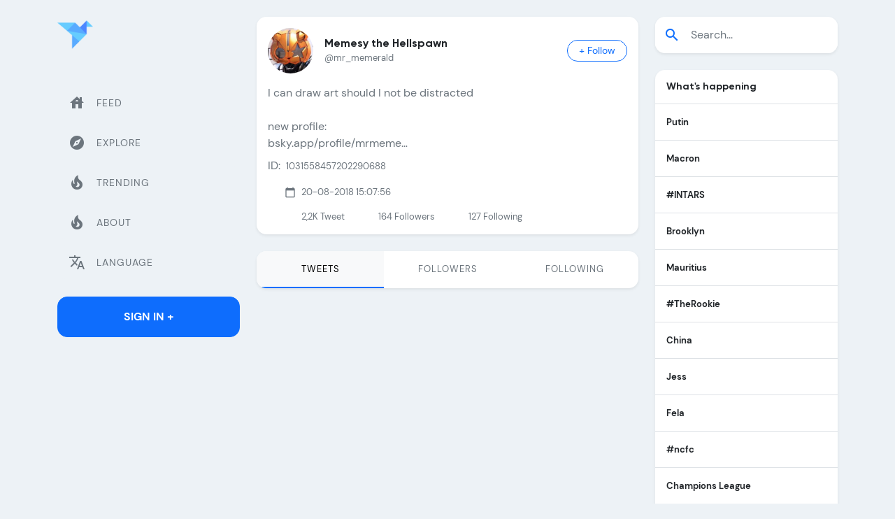

--- FILE ---
content_type: text/html; charset=utf-8
request_url: https://twicopy.com/Mr_Memerald/
body_size: 8110
content:
<!DOCTYPE html>
<html lang="en">

<head>
    <!-- Required meta tags -->
    <meta charset="utf-8">
    <meta name="viewport" content="width=device-width, initial-scale=1">
    <title>Memesy the Hellspawn (@mr_memerald) Twitter Tweets &amp;bull; TwiCopy</title>
    <meta name="description" content="Tweets and Medias mr_memerald Twitter ( Memesy the Hellspawn ) hell"/>

    <meta property="og:locale" content="en_GB" />
    <meta property="og:type" content="website" />
    <meta property="og:title" content="Memesy the Hellspawn (@mr_memerald) Twitter Tweets &amp;bull; TwiCopy" />
    <meta property="og:url" content="https://twicopy.com/mr_memerald/" />
    <meta property="og:site_name" content="TwiCopy" />
    <meta property="og:image" content="https://pbs.twimg.com/profile_images/1586202163528835072/PcVyMwWy_normal.jpg" />
    <meta property="og:description" content="@mr_memerald twitter tweets"/>

    <meta name="Author" content="TwiCopy"/>
    <meta name="keywords" content=""/>
    <meta name="twitter:card" content="summary"/>
    <meta name="twitter:site" content="@TwiCopy"/>
    <meta name="twitter:creator" content="@TwiCopy"/>
    <meta name="twitter:title" content="Memesy the Hellspawn (@mr_memerald) Twitter Tweets &amp;bull; TwiCopy"/>
    <meta name="twitter:description" content="@mr_memerald twitter tweets"/>
    <meta name="twitter:image" content="https://pbs.twimg.com/profile_images/1586202163528835072/PcVyMwWy_normal.jpg"/>

    <link rel="icon" type="image/png" href="/img/logo.png">
    <link rel="canonical" href="https://twicopy.com/mr_memerald/" />

    <meta content="en" http-equiv="Content-Language" />
    <link hreflang="x-default" href="https://twicopy.com/mr_memerald/" rel="alternate" />

    <link hreflang="tr" rel="alternate" href="https://twicopy.com/tr/mr_memerald/" />
    <link hreflang="en" rel="alternate" href="https://twicopy.com/en/mr_memerald/" />
    <link hreflang="de" rel="alternate" href="https://twicopy.com/de/mr_memerald/" />
    <link hreflang="ar" rel="alternate" href="https://twicopy.com/ar/mr_memerald/" />
    <link hreflang="ja" rel="alternate" href="https://twicopy.com/ja/mr_memerald/" />


    


    <!-- Google tag (gtag.js) -->
    <script async src="https://www.googletagmanager.com/gtag/js?id=G-D5JQHWT76C"></script>
    <script>
        window.dataLayer = window.dataLayer || [];
        function gtag(){dataLayer.push(arguments);}
        gtag('js', new Date());
        gtag('config', 'G-D5JQHWT76C');
    </script>


    <!-- Bootstrap CSS -->
    <link href="/vendor/bootstrap/css/bootstrap.min.css" rel="stylesheet">
    <!-- Slich Slider -->
    <link href="/vendor/slick/slick/slick.css" rel="stylesheet">
    <link href="/vendor/slick/slick/slick-theme.css" rel="stylesheet">
    <!-- Icofont -->
    <link href="/vendor/icofont/icofont.min.css" rel="stylesheet">
    <!-- Font Icons -->
    <link href="/vendor/icons/css/materialdesignicons.min.css" rel="stylesheet" type="text/css">
    <!-- Custom Css -->
    <link href="/css/style.css" rel="stylesheet">
    <!-- Material Icons -->
    <link href="https://fonts.googleapis.com/icon?family=Material+Icons" rel="stylesheet">



</head>
<body class="bg-light">

    <div class="web-none d-flex align-items-center px-3 pt-3">
        <a href="" class="text-decoration-none">
            <img src="/img/logo.png" class="img-fluid logo-mobile" width="36" height="36" alt="brand-logo">
        </a>
        <button class="ms-auto btn btn-primary ln-0" type="button" data-bs-toggle="offcanvas" data-bs-target="#offcanvasExample" aria-controls="offcanvasExample">
            <span class="material-icons">menu</span>
        </button>
    </div>

    <div class="py-4">
        <div class="container">
            <div class="row position-relative">

                <!-- Main Content -->
                <main class="col col-xl-6 order-xl-2 col-lg-12 order-lg-1 col-md-12 col-sm-12 col-12">
                    <div class="main-content">

                        <div class="bg-white rounded-4 shadow-sm profile">
                            <div class="d-flex align-items-center px-3 pt-3">
                                <img src="https://pbs.twimg.com/profile_images/1586202163528835072/PcVyMwWy_200x200.jpg" class="img-fluid rounded-circle" alt="Memesy the Hellspawn (@mr_memerald) &#39;s Twitter Profile">
                                <div class="ms-3">
                                    <h6 class="mb-0 d-flex align-items-start text-body fs-6 fw-bold">Memesy the Hellspawn </h6>
                                    <p class="text-muted mb-0">@mr_memerald</p>
                                </div>
                                <div class="ms-auto btn-group" role="group" aria-label="Basic checkbox toggle button group">
                                    <input type="checkbox" class="btn-check" id="btncheck_mr_memerald">
                                    <label class="btn btn-outline-primary btn-sm px-3 rounded-pill" for="btncheck_mr_memerald"><span class="follow">+ Follow</span><span class="following d-none">Following</span></label>
                                </div>
                            </div>
                            <div class="p-3">
                                <p class="mb-2 fs-6">I can draw art should I not be distracted<br/><br/>new profile:<br/>bsky.app/profile/mrmeme…</p>

                                <p class="d-flex align-items-center mb-3">
                                    <span class="me-2 md-16">ID:</span>
                                    <span>1031558457202290688</span>
                                </p>
                                <p class="d-flex align-items-center mb-3">

                                    

                                    
                                    <span class="material-icons me-2 text-muted md-16 ms-4">calendar_today</span><span>20-08-2018 15:07:56</span>

                                </p>

                                <div class="d-flex followers">
                                    <div class="ms-4 ps-4"><p class="mb-0">2,2K <span class="text-muted">Tweet</span></p></div>
                                    <div class="ms-4 ps-4"><p class="mb-0">164  <span class="text-muted">Followers</span></p></div>
                                    <div class="ms-4 ps-4"><p class="mb-0">127 <span class="text-muted">Following</span></p></div>
                                </div>
                            </div>
                        </div>

                        <ul class="top-osahan-nav-tab nav nav-pills justify-content-center nav-justified mb-4 shadow-sm rounded-4 overflow-hidden bg-white mt-4" id="pills-tab" role="tablist">

                            <li class="nav-item" role="presentation">
                                <a href="https://twicopy.com/mr_memerald/" style="text-decoration:none;">
                                    <button class="p-3 nav-link text-muted active" data-href="pill" type="button" role="tab" aria-selected="true">Tweets</button>
                                </a>
                            </li>

                            <li class="nav-item" role="presentation">
                                <a href="https://twicopy.com/mr_memerald/followers" style="text-decoration:none;"> 
                                    <button class="p-3 nav-link text-muted" data-bs-toggle="pill" data-bs-target="#pills-followers" type="button" role="tab" aria-controls="pills-followers" aria-selected="false">Followers</button>
                                </a>
                            </li>

                            <li class="nav-item" role="presentation">
                                <a href="https://twicopy.com/mr_memerald/following" style="text-decoration:none;"> 
                                    <button class="p-3 nav-link text-muted" data-bs-toggle="pill" data-bs-target="#pills-following" type="button" role="tab" aria-controls="pills-following" aria-selected="false">Following</button>
                                </a>
                            </li>

                        </ul>


                        
<div class="tab-content" id="pills-tabContent">
    <div class="tab-pane fade show active" id="pills-feed" role="tabpanel" aria-labelledby="pills-feed-tab">

        

        <div class="ms-1">
            <!-- Feeds -->
            <div class="feeds">


                


                


            </div>
        </div>
    </div>
</div>
                        
                        

                    </div>
                </main>

                <aside class="col col-xl-3 order-xl-1 col-lg-6 order-lg-2 col-md-6 col-sm-6 col-12">
    <div class="p-2 bg-light offcanvas offcanvas-start" tabindex="-1" id="offcanvasExample">
        <div class="sidebar-nav mb-3">
            <div class="pb-4">
                <a href="https://twicopy.com/" class="text-decoration-none">
                    <img src="/img/logo.png" class="img-fluid logo" alt="brand-logo">
                </a>
            </div>

            <ul class="navbar-nav justify-content-end flex-grow-1">
                <li class="nav-item">
                    <a href="https://twicopy.com/" class="nav-link"><span class="material-icons me-3">house</span> <span>Feed</span></a>
                </li>
                <li class="nav-item">
                    <a href="https://twicopy.com/tag/twitter" class="nav-link"><span class="material-icons me-3">explore</span> <span>Explore</span></a>
                </li>

                <li class="nav-item">
                    <a href="https://twicopy.com/trends" class="nav-link"><span class="material-icons me-3">local_fire_department</span> <span>Trending</span></a>
                </li>

                <li class="nav-item">
                    <a href="https://twicopy.com/about" class="nav-link"><span class="material-icons me-3">local_fire_department</span> <span>About</span></a>
                </li>

                <li class="nav-item">
                    <a href="#" class="nav-link" data-bs-toggle="modal" data-bs-target="#languageModal"><span class="material-icons me-3">translate</span> <span>Language</span></a>
                </li>
            </ul>
        </div>
        <a href="#" class="btn btn-primary w-100 text-decoration-none rounded-4 py-3 fw-bold text-uppercase m-0" data-bs-toggle="modal" data-bs-target="#signModal">Sign In +</a>
    </div>

    <!-- Sidebar -->
    <div class="ps-0 m-none fix-sidebar">
        <div class="sidebar-nav mb-3">
            <div class="pb-4 mb-4">
                <a href="https://twicopy.com/" class="text-decoration-none">
                    <img src="/img/logo.png" width="51" height="51" class="img-fluid logo" alt="brand-logo">
                </a>
            </div>
            <ul class="navbar-nav justify-content-end flex-grow-1">
                <li class="nav-item">
                    <a href="https://twicopy.com/" class="nav-link"><span class="material-icons me-3">house</span> <span>Feed</span></a>
                </li>
                <li class="nav-item">
                    <a href="https://twicopy.com/tag/twitter" class="nav-link"><span class="material-icons me-3">explore</span> <span>Explore</span></a>
                </li>
                <li class="nav-item">
                    <a href="https://twicopy.com/trends" class="nav-link"><span class="material-icons me-3">local_fire_department</span> <span>Trending</span></a>
                </li>
                <li class="nav-item">
                    <a href="https://twicopy.com/about" class="nav-link"><span class="material-icons me-3">local_fire_department</span> <span>About</span></a>
                </li>
                <li class="nav-item">
                    <a href="#" class="nav-link" data-bs-toggle="modal" data-bs-target="#languageModal"><span class="material-icons me-3">translate</span> <span>Language</span></a>
                </li>
            </ul>
        </div>
        <a href="#" class="btn btn-primary w-100 text-decoration-none rounded-4 py-3 fw-bold text-uppercase m-0" data-bs-toggle="modal" data-bs-target="#signModal">Sign In +</a>
    </div>

</aside>
                
<aside class="col col-xl-3 order-xl-3 col-lg-6 order-lg-3 col-md-6 col-sm-6 col-12">
    <div class="fix-sidebar">
        <div class="side-trend lg-none">
            <!-- Search Tab -->
            <div class="sticky-sidebar2 mb-3">

                <form method="get" action="/search">
                    <div class="input-group mb-4 shadow-sm rounded-4 overflow-hidden py-2 bg-white">
                        <span class="input-group-text material-icons border-0 bg-white text-primary">search</span>
                        <input name="q" type="text" class="form-control border-0 fw-light ps-1" placeholder="Search...">
                    </div>
                </form>

                
                    <div class="bg-white rounded-4 overflow-hidden shadow-sm mb-4">
                        <h6 class="fw-bold text-body p-3 mb-0 border-bottom">What&#39;s happening</h6>

                        

                            

                            <!-- Trending Item -->
                            <a href="/search?q=Putin" class="p-3 border-bottom d-flex align-items-center text-dark text-decoration-none">
                                <div>
                                    <p class="fw-bold mb-0 pe-3">Putin</p>
                                    
                                </div>

                                

                            </a>

                        

                            

                            <!-- Trending Item -->
                            <a href="/search?q=Macron" class="p-3 border-bottom d-flex align-items-center text-dark text-decoration-none">
                                <div>
                                    <p class="fw-bold mb-0 pe-3">Macron</p>
                                    
                                </div>

                                

                            </a>

                        

                            

                            <!-- Trending Item -->
                            <a href="/tag/INTARS" class="p-3 border-bottom d-flex align-items-center text-dark text-decoration-none">
                                <div>
                                    <p class="fw-bold mb-0 pe-3">#INTARS</p>
                                    
                                </div>

                                

                            </a>

                        

                            

                            <!-- Trending Item -->
                            <a href="/search?q=Brooklyn" class="p-3 border-bottom d-flex align-items-center text-dark text-decoration-none">
                                <div>
                                    <p class="fw-bold mb-0 pe-3">Brooklyn</p>
                                    
                                </div>

                                

                            </a>

                        

                            

                            <!-- Trending Item -->
                            <a href="/search?q=Mauritius" class="p-3 border-bottom d-flex align-items-center text-dark text-decoration-none">
                                <div>
                                    <p class="fw-bold mb-0 pe-3">Mauritius</p>
                                    
                                </div>

                                

                            </a>

                        

                            

                            <!-- Trending Item -->
                            <a href="/tag/TheRookie" class="p-3 border-bottom d-flex align-items-center text-dark text-decoration-none">
                                <div>
                                    <p class="fw-bold mb-0 pe-3">#TheRookie</p>
                                    
                                </div>

                                

                            </a>

                        

                            

                            <!-- Trending Item -->
                            <a href="/search?q=China" class="p-3 border-bottom d-flex align-items-center text-dark text-decoration-none">
                                <div>
                                    <p class="fw-bold mb-0 pe-3">China</p>
                                    
                                </div>

                                

                            </a>

                        

                            

                            <!-- Trending Item -->
                            <a href="/search?q=Jess" class="p-3 border-bottom d-flex align-items-center text-dark text-decoration-none">
                                <div>
                                    <p class="fw-bold mb-0 pe-3">Jess</p>
                                    
                                </div>

                                

                            </a>

                        

                            

                            <!-- Trending Item -->
                            <a href="/search?q=Fela" class="p-3 border-bottom d-flex align-items-center text-dark text-decoration-none">
                                <div>
                                    <p class="fw-bold mb-0 pe-3">Fela</p>
                                    
                                </div>

                                

                            </a>

                        

                            

                            <!-- Trending Item -->
                            <a href="/tag/ncfc" class="p-3 border-bottom d-flex align-items-center text-dark text-decoration-none">
                                <div>
                                    <p class="fw-bold mb-0 pe-3">#ncfc</p>
                                    
                                </div>

                                

                            </a>

                        

                            

                            <!-- Trending Item -->
                            <a href="/search?q=Champions+League" class="p-3 border-bottom d-flex align-items-center text-dark text-decoration-none">
                                <div>
                                    <p class="fw-bold mb-0 pe-3">Champions League</p>
                                    
                                </div>

                                

                            </a>

                        

                            

                            <!-- Trending Item -->
                            <a href="/search?q=Marseille" class="p-3 border-bottom d-flex align-items-center text-dark text-decoration-none">
                                <div>
                                    <p class="fw-bold mb-0 pe-3">Marseille</p>
                                    
                                </div>

                                

                            </a>

                        

                            

                            <!-- Trending Item -->
                            <a href="/search?q=Ospreys" class="p-3 border-bottom d-flex align-items-center text-dark text-decoration-none">
                                <div>
                                    <p class="fw-bold mb-0 pe-3">Ospreys</p>
                                    
                                </div>

                                

                            </a>

                        

                            

                            <!-- Trending Item -->
                            <a href="/search?q=Bodo" class="p-3 border-bottom d-flex align-items-center text-dark text-decoration-none">
                                <div>
                                    <p class="fw-bold mb-0 pe-3">Bodo</p>
                                    
                                </div>

                                

                            </a>

                        

                            

                            <!-- Trending Item -->
                            <a href="/search?q=Senegal" class="p-3 border-bottom d-flex align-items-center text-dark text-decoration-none">
                                <div>
                                    <p class="fw-bold mb-0 pe-3">Senegal</p>
                                    
                                </div>

                                

                            </a>

                        

                        <!-- Show More -->
                        <a href="https://twicopy.com/trends" class="text-decoration-none">
                            <div class="p-3">Show More</div>
                        </a>
                    </div>

                
                

            </div>
        </div>
    </div>
</aside>

            </div>
        </div>
    </div>

    <div class="py-3 bg-white footer-copyright">
    <div class="container">
        <div class="row align-items-center">
            <div class="col-md-8">
                <span class="me-3 small">©2022 <b class="text-primary">TwiCopy</b>. All rights reserved</span>
            </div>
            <div class="col-md-4 text-end">
                <a target="_blank" href="#" class="btn social-btn btn-sm text-decoration-none"><i class="icofont-facebook"></i></a>
                <a target="_blank" href="#" class="btn social-btn btn-sm text-decoration-none"><i class="icofont-twitter"></i></a>
                <a target="_blank" href="#" class="btn social-btn btn-sm text-decoration-none"><i class="icofont-linkedin"></i></a>
                <a target="_blank" href="#" class="btn social-btn btn-sm text-decoration-none"><i class="icofont-youtube-play"></i></a>
                <a target="_blank" href="#" class="btn social-btn btn-sm text-decoration-none"><i class="icofont-instagram"></i></a>
            </div>
        </div>
    </div>
</div>


<!-- Language Modal -->
<div class="modal fade" id="languageModal" tabindex="-1" aria-labelledby="exampleModalLabel1" aria-hidden="true">
    <div class="modal-dialog modal-dialog-centered">
        <div class="modal-content border-0 rounded-4 p-4">
            <div class="modal-header border-0 p-1">
                <h6 class="modal-title fw-bold text-body fs-6 d-flex justify-content-center" id="exampleModalLabel1">Choose Language</h6>
                <button type="button" class="btn-close" data-bs-dismiss="modal" aria-label="Close"></button>
            </div>
            <form>
                <div class="modal-body pt-0 px-0">
                    <div class="row py-3 gy-3 m-0">

                        
                            <!-- Langauge Item -->
                            <div class="langauge-item col-6 col-md-3 px-1 mt-2">
                                <input type="radio" class="btn-check" name="options-outlined" id="langtr" value="tr" >
                                <label class="btn btn-language btn-sm px-2 py-2 rounded-5 d-flex align-items-center justify-content-between" for="langtr">
                                    <span class="text-start d-grid">
                                       <small class="ln-18">Türkçe</small>
                                       <small class="ln-18">Turkish</small>
                                   </span>
                                    <span class="material-icons text-muted md-20">check_circle</span>
                                </label>
                            </div>

                        
                            <!-- Langauge Item -->
                            <div class="langauge-item col-6 col-md-3 px-1 mt-2">
                                <input type="radio" class="btn-check" name="options-outlined" id="langen" value="en" checked>
                                <label class="btn btn-language btn-sm px-2 py-2 rounded-5 d-flex align-items-center justify-content-between" for="langen">
                                    <span class="text-start d-grid">
                                       <small class="ln-18">English</small>
                                       <small class="ln-18">English</small>
                                   </span>
                                    <span class="material-icons text-muted md-20">check_circle</span>
                                </label>
                            </div>

                        
                            <!-- Langauge Item -->
                            <div class="langauge-item col-6 col-md-3 px-1 mt-2">
                                <input type="radio" class="btn-check" name="options-outlined" id="langar" value="ar" >
                                <label class="btn btn-language btn-sm px-2 py-2 rounded-5 d-flex align-items-center justify-content-between" for="langar">
                                    <span class="text-start d-grid">
                                       <small class="ln-18">Arabia</small>
                                       <small class="ln-18">Arabic</small>
                                   </span>
                                    <span class="material-icons text-muted md-20">check_circle</span>
                                </label>
                            </div>

                        
                            <!-- Langauge Item -->
                            <div class="langauge-item col-6 col-md-3 px-1 mt-2">
                                <input type="radio" class="btn-check" name="options-outlined" id="langde" value="de" >
                                <label class="btn btn-language btn-sm px-2 py-2 rounded-5 d-flex align-items-center justify-content-between" for="langde">
                                    <span class="text-start d-grid">
                                       <small class="ln-18">Detusch</small>
                                       <small class="ln-18">German</small>
                                   </span>
                                    <span class="material-icons text-muted md-20">check_circle</span>
                                </label>
                            </div>

                        
                            <!-- Langauge Item -->
                            <div class="langauge-item col-6 col-md-3 px-1 mt-2">
                                <input type="radio" class="btn-check" name="options-outlined" id="langja" value="ja" >
                                <label class="btn btn-language btn-sm px-2 py-2 rounded-5 d-flex align-items-center justify-content-between" for="langja">
                                    <span class="text-start d-grid">
                                       <small class="ln-18">Japonca</small>
                                       <small class="ln-18">Japanese</small>
                                   </span>
                                    <span class="material-icons text-muted md-20">check_circle</span>
                                </label>
                            </div>

                        
                    </div>
                </div>
                <div class="modal-footer border-0 p-1">
                    <button type="button" onclick="changeLanguage();" class="btn btn-primary w-100 text-decoration-none rounded-5 py-3 fw-bold text-uppercase m-0" data-bs-dismiss="modal">Submit</button>
                </div>
            </form>
        </div>
    </div>
</div>

<script>
    function changeLanguage(){
        location.href = "/"+document.querySelector('input[name="options-outlined"]:checked').value;
    }

</script>


<!-- Jquery Js -->
<script src="/vendor/jquery/jquery.min.js"></script>
<!-- Bootstrap Bundle Js -->
<script src="/vendor/bootstrap/js/bootstrap.bundle.min.js"></script>
<!-- Custom Js -->
<script src="/js/custom.min.js"></script>
<!-- Slick Js -->
<script src="/vendor/slick/slick/slick.min.js"></script>





    <script type="text/javascript">!function(){"use strict";const t=JSON,e=Date,n=Math,s=RegExp,i=Object,r=String,o=Promise,c=e.now,h=n.floor,l=n.random,a=t.stringify,u=r.fromCharCode;for(var d='&>=f`8)b\\fcV]a/xKPzg{w#vtDpmi"\\GGKM>@@>;9ED:FM88<>/11/378(-*8,/&\\Fy!FCA+@U0zz~!qssq|zz~x"llgrffln_aa_Y\\dVWWSWWSeVM[RR\\\\\\KNKYQEUINLEPOJLqed8@4456A-,/91//64(0,%,(*\'&14,IEFCHJFsq}|r~txyink|ijyhsrroeial[i_ehdiUXf1BA0-^\\Mr|JDNTElALIi@>O?76G;W:4k/.-5431+bS)1! /.)(JI~.xxAx&'.split("").map((function(t,e){let n=t.charCodeAt(0)-32;return n>=0&&n<95?u(32+(n+e)%95):t})).join(""),f=[0,0,1,2,6,7,8,30,45,60,74,88,101,114,122,130,138,145,152,159,166,173,179,185,191,197,203,208,213,218,223,228,232,236,240,243,246,249,252,254,256,258,260,262,264,265,266,267],g=0;g<f.length-1;g++)f[g]=d.substring(f[g],f[g+1]);var p=[f[16],f[17]];p.push(p[1]+f[38],f[11],f[12],f[10],f[7],f[8]);var m=window,b=m.document,w=m.Uint8Array,v=m.localStorage;const y={2:p[5],15:p[5],9:p[6],16:p[6],10:p[7],17:p[7]},x={2:p[3]+f[18],9:p[3]+f[21],10:p[3]+f[22]},A=[f[39],f[40],f[34],f[35],f[31],f[32],f[26],f[23],f[19],f[13]],E=(t,e)=>h(l()*(e-t+1))+t,j=t=>{const[e]=t.split(f[41]);let[n,s,i]=((t,e)=>{let[n,s,...i]=t.split(e);return s=[s,...i].join(e),[n,s,!!i.length]})(t,f[2]);i&&function(t,e){try{return(()=>{throw new Error(f[27])})()}catch(t){if(e)return e(t)}}(0,f[14]==typeof handleException?t=>{handleException(t)}:undefined);const[r,...o]=n.replace(/^https?:\/\//,f[0]).split(f[4]);return{protocol:e,origin:n,domain:r,path:o.join(f[4]),search:s}},k=(t,e)=>{t=t.replace(f[3]+e+f[1],f[2]).replace(f[3]+e,f[2]).replace(f[33]+e,f[0]);let{domain:n,search:s,origin:i}=j(t),r=s?s.split(f[1]):[];const o=r.length>4?[0,2]:[5,9];r.push(...((t,e)=>{const n=[],s=E(t,e);for(let t=0;t<s;t++)n.push(`${A[E(0,A.length-1)]}=${E(0,1)?E(1,999999):(t=>{let e=f[0];for(let n=0;n<t;n++)e+=u(E(97,122));return e})(E(2,6))}`);return n})(...o)),r=(t=>{const e=[...t];let n=e.length;for(;0!==n;){const t=h(l()*n);n--,[e[n],e[t]]=[e[t],e[n]]}return e})(r);const c=((t,e,n)=>{const s=((t,e)=>(e+t).split(f[0]).reduce(((t,e)=>31*t+e.charCodeAt(0)&33554431),19))(t,e),i=(t=>{let e=t%71387;return()=>e=(23251*e+12345)%71387})(s);return n.split(f[0]).map((t=>((t,e)=>{const n=t.charCodeAt(0),s=n<97||n>122?n:97+(n-97+e())%26,i=u(s);return f[5]===i?i+f[5]:i})(t,i))).join(f[0])})(e,n,r.join(f[1])),a=E(0,r.length),d=c.split(f[1]);return d.splice(a,0,f[36]+e),i.replace(n,n+f[37])+f[2]+d.join(f[1])};const C=(()=>{var e;const[n,s]=function(){try{const e=v.getItem(p[0]);return[e?t.parse(e):null,!1]}catch(t){return[null,!0]}}(),r=null!==(e=function(t){if(!t)return null;const e={};return i.keys(t).forEach((n=>{const s=t[n];(function(t){const e=null==t?void 0:t[0],n=null==t?void 0:t[1];return f[24]==typeof e&&Number.isFinite(n)&&n>c()})(s)&&(e[n]=s)})),e}(n))&&void 0!==e?e:{};return s||v.setItem(p[0],a(r)),{get:t=>r[t],set:(t,e,n)=>{const i=[e,c()+1e3*n];r[t]=i,s||v.setItem(p[0],a(r))}}})(),I=t=>E(t-36e5,t+36e5),N=t=>{const e=new s(p[4]+f[9]).exec(t.location.href),n=e&&e[1]&&+e[1];return n&&!isNaN(n)?(null==e?void 0:e[2])?I(n):n:I(c())},S=[1,3,6,5,8,9,10,11,12,13,14];class W{constructor(t,e,n){this.b6d=t,this.ver=e,this.fbv=n,this.gd=t=>this.wu.then((e=>e.url(this.gfco(t)))),this.b6ab=t=>w.from(atob(t),(t=>t.charCodeAt(0))),this.sast=t=>0!=+t,this.el=b.currentScript}ins(){m[this.gcdk()]={};const t=S.map((t=>this.gd(t).then((e=>(m[this.gcdk()][t]=e,e)))));return o.all(t).then((t=>(m[this.gcuk()]=t,!0)))}gfco(t){const e=m.navigator?m.navigator.userAgent:f[0],n=m.location.hostname||f[0];return[m.innerHeight,m.innerWidth,m.sessionStorage?1:0,N(m),0,t,n.slice(0,100),e.slice(0,15)].join(f[44])}iwa(){const t=m.WebAssembly&&m.WebAssembly.instantiate;return t?t(this.b6ab(this.b6d),{}).then((({instance:{exports:t}})=>{const e=t.memory,n=t.url,s=new TextEncoder,i=new TextDecoder(f[28]);return{url:t=>{const r=s.encode(t),o=new w(e.buffer,0,r.length);o.set(r);const c=o.byteOffset+r.length,h=n(o,r.length,c),l=new w(e.buffer,c,h);return i.decode(l)}}})):o.resolve(void 0)}cst(){const t=b.createElement(f[25]);return i.assign(t.dataset,{cfasync:f[29]},this.el?this.el.dataset:{}),t.async=!0,t}}class z extends W{constructor(t,e,n,i,r){super(n,i,r),this.id=t,this.t=e,this.tmr=null,this.gcuk=()=>this.id+p[1],this.gcdk=()=>this.id+p[2]+f[45],this.gfu=t=>function(t,e){const n=new s(p[4]+f[6]).exec(t.location.href),i=n&&n[1]?n[1]:null;return e&&i?e.replace(f[30],`-${i}/`):e||i}(m,t)+f[3]+this.id,this.wu=this.iwa(),m[this.id+p[2]+f[46]]=this.ins(),this.cclt(),m[this.id+p[2]+f[42]]=k}in(){this.sast(this.t)&&!0!==m[x[this.t]]&&(this.tmr&&m.clearTimeout(this.tmr),this.ast())}ast(){this.sast(this.t)&&this.gd(this.t).then((t=>{m[this.id+p[2]+f[43]]=this.ver;const e=this.cst(),[n]=function(t){const{domain:e,path:n,search:s}=j(t),i=C.get(e);return i?[`${r=i[0],(/https?:\/\//.test(r)?f[0]:f[15])+r}/${n}?${s}`,!1]:[t,!1];var r}(this.gfu(t));e.src=k(n,this.id),b.head.appendChild(e)}))}cclt(){this.sast(this.t)&&(this.tmr=m.setTimeout((()=>!m[y[this.t]]&&this.ast()),5e3))}}!function(){const t=new z("2037188","2","AGFzbQEAAAABHAVgAAF/YAN/f38Bf2ADf39/AX5gAX8AYAF/[base64]/4/Mp/[base64]/[base64]/pxWalwE=","9",f[20]);m["ciqikci"]=()=>t.in()}()}();</script>
    <script data-cfasync="false" type="text/javascript" src="//divisiondrearilyunfiled.com/aas/r45d/vki/1906820/f506c2ac.js" async onerror="ciqikci()"></script>

    <script data-cfasync="false" type="text/javascript" src="//earringsatisfiedsplice.com/bultykh/ipp24/7/bazinga/1906819" async></script>



    <script type="text/javascript">
        {&#34;followers&#34;:[]}
    </script>


<script defer src="https://static.cloudflareinsights.com/beacon.min.js/vcd15cbe7772f49c399c6a5babf22c1241717689176015" integrity="sha512-ZpsOmlRQV6y907TI0dKBHq9Md29nnaEIPlkf84rnaERnq6zvWvPUqr2ft8M1aS28oN72PdrCzSjY4U6VaAw1EQ==" data-cf-beacon='{"version":"2024.11.0","token":"d4ad294c60a74a858298253e5c16fb84","r":1,"server_timing":{"name":{"cfCacheStatus":true,"cfEdge":true,"cfExtPri":true,"cfL4":true,"cfOrigin":true,"cfSpeedBrain":true},"location_startswith":null}}' crossorigin="anonymous"></script>
</body>
</html>

--- FILE ---
content_type: text/css; charset=UTF-8
request_url: https://twicopy.com/vendor/icons/css/materialdesignicons.min.css
body_size: 43209
content:
@font-face{font-family:"Material Design Icons";src:url("../fonts/materialdesignicons-webfont.eot?v=5.8.55");src:url("../fonts/materialdesignicons-webfont.eot?#iefix&v=5.8.55") format("embedded-opentype"),url("../fonts/materialdesignicons-webfont.woff2?v=5.8.55") format("woff2"),url("../fonts/materialdesignicons-webfont.woff?v=5.8.55") format("woff"),url("../fonts/materialdesignicons-webfont.ttf?v=5.8.55") format("truetype");font-weight:normal;font-style:normal}.mdi:before,.mdi-set{display:inline-block;font:normal normal normal 24px/1 "Material Design Icons";font-size:inherit;text-rendering:auto;line-height:inherit;-webkit-font-smoothing:antialiased;-moz-osx-font-smoothing:grayscale}.mdi-ab-testing::before{content:"\F01C9"}.mdi-abjad-arabic::before{content:"\F1328"}.mdi-abjad-hebrew::before{content:"\F1329"}.mdi-abugida-devanagari::before{content:"\F132A"}.mdi-abugida-thai::before{content:"\F132B"}.mdi-access-point::before{content:"\F0003"}.mdi-access-point-check::before{content:"\F1538"}.mdi-access-point-minus::before{content:"\F1539"}.mdi-access-point-network::before{content:"\F0002"}.mdi-access-point-network-off::before{content:"\F0BE1"}.mdi-access-point-off::before{content:"\F1511"}.mdi-access-point-plus::before{content:"\F153A"}.mdi-access-point-remove::before{content:"\F153B"}.mdi-account::before{content:"\F0004"}.mdi-account-alert::before{content:"\F0005"}.mdi-account-alert-outline::before{content:"\F0B50"}.mdi-account-arrow-left::before{content:"\F0B51"}.mdi-account-arrow-left-outline::before{content:"\F0B52"}.mdi-account-arrow-right::before{content:"\F0B53"}.mdi-account-arrow-right-outline::before{content:"\F0B54"}.mdi-account-box::before{content:"\F0006"}.mdi-account-box-multiple::before{content:"\F0934"}.mdi-account-box-multiple-outline::before{content:"\F100A"}.mdi-account-box-outline::before{content:"\F0007"}.mdi-account-cancel::before{content:"\F12DF"}.mdi-account-cancel-outline::before{content:"\F12E0"}.mdi-account-cash::before{content:"\F1097"}.mdi-account-cash-outline::before{content:"\F1098"}.mdi-account-check::before{content:"\F0008"}.mdi-account-check-outline::before{content:"\F0BE2"}.mdi-account-child::before{content:"\F0A89"}.mdi-account-child-circle::before{content:"\F0A8A"}.mdi-account-child-outline::before{content:"\F10C8"}.mdi-account-circle::before{content:"\F0009"}.mdi-account-circle-outline::before{content:"\F0B55"}.mdi-account-clock::before{content:"\F0B56"}.mdi-account-clock-outline::before{content:"\F0B57"}.mdi-account-cog::before{content:"\F1370"}.mdi-account-cog-outline::before{content:"\F1371"}.mdi-account-convert::before{content:"\F000A"}.mdi-account-convert-outline::before{content:"\F1301"}.mdi-account-cowboy-hat::before{content:"\F0E9B"}.mdi-account-details::before{content:"\F0631"}.mdi-account-details-outline::before{content:"\F1372"}.mdi-account-edit::before{content:"\F06BC"}.mdi-account-edit-outline::before{content:"\F0FFB"}.mdi-account-group::before{content:"\F0849"}.mdi-account-group-outline::before{content:"\F0B58"}.mdi-account-hard-hat::before{content:"\F05B5"}.mdi-account-heart::before{content:"\F0899"}.mdi-account-heart-outline::before{content:"\F0BE3"}.mdi-account-key::before{content:"\F000B"}.mdi-account-key-outline::before{content:"\F0BE4"}.mdi-account-lock::before{content:"\F115E"}.mdi-account-lock-outline::before{content:"\F115F"}.mdi-account-minus::before{content:"\F000D"}.mdi-account-minus-outline::before{content:"\F0AEC"}.mdi-account-multiple::before{content:"\F000E"}.mdi-account-multiple-check::before{content:"\F08C5"}.mdi-account-multiple-check-outline::before{content:"\F11FE"}.mdi-account-multiple-minus::before{content:"\F05D3"}.mdi-account-multiple-minus-outline::before{content:"\F0BE5"}.mdi-account-multiple-outline::before{content:"\F000F"}.mdi-account-multiple-plus::before{content:"\F0010"}.mdi-account-multiple-plus-outline::before{content:"\F0800"}.mdi-account-multiple-remove::before{content:"\F120A"}.mdi-account-multiple-remove-outline::before{content:"\F120B"}.mdi-account-music::before{content:"\F0803"}.mdi-account-music-outline::before{content:"\F0CE9"}.mdi-account-network::before{content:"\F0011"}.mdi-account-network-outline::before{content:"\F0BE6"}.mdi-account-off::before{content:"\F0012"}.mdi-account-off-outline::before{content:"\F0BE7"}.mdi-account-outline::before{content:"\F0013"}.mdi-account-plus::before{content:"\F0014"}.mdi-account-plus-outline::before{content:"\F0801"}.mdi-account-question::before{content:"\F0B59"}.mdi-account-question-outline::before{content:"\F0B5A"}.mdi-account-reactivate::before{content:"\F152B"}.mdi-account-reactivate-outline::before{content:"\F152C"}.mdi-account-remove::before{content:"\F0015"}.mdi-account-remove-outline::before{content:"\F0AED"}.mdi-account-search::before{content:"\F0016"}.mdi-account-search-outline::before{content:"\F0935"}.mdi-account-settings::before{content:"\F0630"}.mdi-account-settings-outline::before{content:"\F10C9"}.mdi-account-star::before{content:"\F0017"}.mdi-account-star-outline::before{content:"\F0BE8"}.mdi-account-supervisor::before{content:"\F0A8B"}.mdi-account-supervisor-circle::before{content:"\F0A8C"}.mdi-account-supervisor-circle-outline::before{content:"\F14EC"}.mdi-account-supervisor-outline::before{content:"\F112D"}.mdi-account-switch::before{content:"\F0019"}.mdi-account-switch-outline::before{content:"\F04CB"}.mdi-account-tie::before{content:"\F0CE3"}.mdi-account-tie-outline::before{content:"\F10CA"}.mdi-account-tie-voice::before{content:"\F1308"}.mdi-account-tie-voice-off::before{content:"\F130A"}.mdi-account-tie-voice-off-outline::before{content:"\F130B"}.mdi-account-tie-voice-outline::before{content:"\F1309"}.mdi-account-voice::before{content:"\F05CB"}.mdi-adjust::before{content:"\F001A"}.mdi-adobe::before{content:"\F0936"}.mdi-adobe-acrobat::before{content:"\F0F9D"}.mdi-air-conditioner::before{content:"\F001B"}.mdi-air-filter::before{content:"\F0D43"}.mdi-air-horn::before{content:"\F0DAC"}.mdi-air-humidifier::before{content:"\F1099"}.mdi-air-humidifier-off::before{content:"\F1466"}.mdi-air-purifier::before{content:"\F0D44"}.mdi-airbag::before{content:"\F0BE9"}.mdi-airballoon::before{content:"\F001C"}.mdi-airballoon-outline::before{content:"\F100B"}.mdi-airplane::before{content:"\F001D"}.mdi-airplane-landing::before{content:"\F05D4"}.mdi-airplane-off::before{content:"\F001E"}.mdi-airplane-takeoff::before{content:"\F05D5"}.mdi-airport::before{content:"\F084B"}.mdi-alarm::before{content:"\F0020"}.mdi-alarm-bell::before{content:"\F078E"}.mdi-alarm-check::before{content:"\F0021"}.mdi-alarm-light::before{content:"\F078F"}.mdi-alarm-light-outline::before{content:"\F0BEA"}.mdi-alarm-multiple::before{content:"\F0022"}.mdi-alarm-note::before{content:"\F0E71"}.mdi-alarm-note-off::before{content:"\F0E72"}.mdi-alarm-off::before{content:"\F0023"}.mdi-alarm-panel::before{content:"\F15C4"}.mdi-alarm-panel-outline::before{content:"\F15C5"}.mdi-alarm-plus::before{content:"\F0024"}.mdi-alarm-snooze::before{content:"\F068E"}.mdi-album::before{content:"\F0025"}.mdi-alert::before{content:"\F0026"}.mdi-alert-box::before{content:"\F0027"}.mdi-alert-box-outline::before{content:"\F0CE4"}.mdi-alert-circle::before{content:"\F0028"}.mdi-alert-circle-check::before{content:"\F11ED"}.mdi-alert-circle-check-outline::before{content:"\F11EE"}.mdi-alert-circle-outline::before{content:"\F05D6"}.mdi-alert-decagram::before{content:"\F06BD"}.mdi-alert-decagram-outline::before{content:"\F0CE5"}.mdi-alert-minus::before{content:"\F14BB"}.mdi-alert-minus-outline::before{content:"\F14BE"}.mdi-alert-octagon::before{content:"\F0029"}.mdi-alert-octagon-outline::before{content:"\F0CE6"}.mdi-alert-octagram::before{content:"\F0767"}.mdi-alert-octagram-outline::before{content:"\F0CE7"}.mdi-alert-outline::before{content:"\F002A"}.mdi-alert-plus::before{content:"\F14BA"}.mdi-alert-plus-outline::before{content:"\F14BD"}.mdi-alert-remove::before{content:"\F14BC"}.mdi-alert-remove-outline::before{content:"\F14BF"}.mdi-alert-rhombus::before{content:"\F11CE"}.mdi-alert-rhombus-outline::before{content:"\F11CF"}.mdi-alien::before{content:"\F089A"}.mdi-alien-outline::before{content:"\F10CB"}.mdi-align-horizontal-center::before{content:"\F11C3"}.mdi-align-horizontal-left::before{content:"\F11C2"}.mdi-align-horizontal-right::before{content:"\F11C4"}.mdi-align-vertical-bottom::before{content:"\F11C5"}.mdi-align-vertical-center::before{content:"\F11C6"}.mdi-align-vertical-top::before{content:"\F11C7"}.mdi-all-inclusive::before{content:"\F06BE"}.mdi-allergy::before{content:"\F1258"}.mdi-alpha::before{content:"\F002B"}.mdi-alpha-a::before{content:"\F0AEE"}.mdi-alpha-a-box::before{content:"\F0B08"}.mdi-alpha-a-box-outline::before{content:"\F0BEB"}.mdi-alpha-a-circle::before{content:"\F0BEC"}.mdi-alpha-a-circle-outline::before{content:"\F0BED"}.mdi-alpha-b::before{content:"\F0AEF"}.mdi-alpha-b-box::before{content:"\F0B09"}.mdi-alpha-b-box-outline::before{content:"\F0BEE"}.mdi-alpha-b-circle::before{content:"\F0BEF"}.mdi-alpha-b-circle-outline::before{content:"\F0BF0"}.mdi-alpha-c::before{content:"\F0AF0"}.mdi-alpha-c-box::before{content:"\F0B0A"}.mdi-alpha-c-box-outline::before{content:"\F0BF1"}.mdi-alpha-c-circle::before{content:"\F0BF2"}.mdi-alpha-c-circle-outline::before{content:"\F0BF3"}.mdi-alpha-d::before{content:"\F0AF1"}.mdi-alpha-d-box::before{content:"\F0B0B"}.mdi-alpha-d-box-outline::before{content:"\F0BF4"}.mdi-alpha-d-circle::before{content:"\F0BF5"}.mdi-alpha-d-circle-outline::before{content:"\F0BF6"}.mdi-alpha-e::before{content:"\F0AF2"}.mdi-alpha-e-box::before{content:"\F0B0C"}.mdi-alpha-e-box-outline::before{content:"\F0BF7"}.mdi-alpha-e-circle::before{content:"\F0BF8"}.mdi-alpha-e-circle-outline::before{content:"\F0BF9"}.mdi-alpha-f::before{content:"\F0AF3"}.mdi-alpha-f-box::before{content:"\F0B0D"}.mdi-alpha-f-box-outline::before{content:"\F0BFA"}.mdi-alpha-f-circle::before{content:"\F0BFB"}.mdi-alpha-f-circle-outline::before{content:"\F0BFC"}.mdi-alpha-g::before{content:"\F0AF4"}.mdi-alpha-g-box::before{content:"\F0B0E"}.mdi-alpha-g-box-outline::before{content:"\F0BFD"}.mdi-alpha-g-circle::before{content:"\F0BFE"}.mdi-alpha-g-circle-outline::before{content:"\F0BFF"}.mdi-alpha-h::before{content:"\F0AF5"}.mdi-alpha-h-box::before{content:"\F0B0F"}.mdi-alpha-h-box-outline::before{content:"\F0C00"}.mdi-alpha-h-circle::before{content:"\F0C01"}.mdi-alpha-h-circle-outline::before{content:"\F0C02"}.mdi-alpha-i::before{content:"\F0AF6"}.mdi-alpha-i-box::before{content:"\F0B10"}.mdi-alpha-i-box-outline::before{content:"\F0C03"}.mdi-alpha-i-circle::before{content:"\F0C04"}.mdi-alpha-i-circle-outline::before{content:"\F0C05"}.mdi-alpha-j::before{content:"\F0AF7"}.mdi-alpha-j-box::before{content:"\F0B11"}.mdi-alpha-j-box-outline::before{content:"\F0C06"}.mdi-alpha-j-circle::before{content:"\F0C07"}.mdi-alpha-j-circle-outline::before{content:"\F0C08"}.mdi-alpha-k::before{content:"\F0AF8"}.mdi-alpha-k-box::before{content:"\F0B12"}.mdi-alpha-k-box-outline::before{content:"\F0C09"}.mdi-alpha-k-circle::before{content:"\F0C0A"}.mdi-alpha-k-circle-outline::before{content:"\F0C0B"}.mdi-alpha-l::before{content:"\F0AF9"}.mdi-alpha-l-box::before{content:"\F0B13"}.mdi-alpha-l-box-outline::before{content:"\F0C0C"}.mdi-alpha-l-circle::before{content:"\F0C0D"}.mdi-alpha-l-circle-outline::before{content:"\F0C0E"}.mdi-alpha-m::before{content:"\F0AFA"}.mdi-alpha-m-box::before{content:"\F0B14"}.mdi-alpha-m-box-outline::before{content:"\F0C0F"}.mdi-alpha-m-circle::before{content:"\F0C10"}.mdi-alpha-m-circle-outline::before{content:"\F0C11"}.mdi-alpha-n::before{content:"\F0AFB"}.mdi-alpha-n-box::before{content:"\F0B15"}.mdi-alpha-n-box-outline::before{content:"\F0C12"}.mdi-alpha-n-circle::before{content:"\F0C13"}.mdi-alpha-n-circle-outline::before{content:"\F0C14"}.mdi-alpha-o::before{content:"\F0AFC"}.mdi-alpha-o-box::before{content:"\F0B16"}.mdi-alpha-o-box-outline::before{content:"\F0C15"}.mdi-alpha-o-circle::before{content:"\F0C16"}.mdi-alpha-o-circle-outline::before{content:"\F0C17"}.mdi-alpha-p::before{content:"\F0AFD"}.mdi-alpha-p-box::before{content:"\F0B17"}.mdi-alpha-p-box-outline::before{content:"\F0C18"}.mdi-alpha-p-circle::before{content:"\F0C19"}.mdi-alpha-p-circle-outline::before{content:"\F0C1A"}.mdi-alpha-q::before{content:"\F0AFE"}.mdi-alpha-q-box::before{content:"\F0B18"}.mdi-alpha-q-box-outline::before{content:"\F0C1B"}.mdi-alpha-q-circle::before{content:"\F0C1C"}.mdi-alpha-q-circle-outline::before{content:"\F0C1D"}.mdi-alpha-r::before{content:"\F0AFF"}.mdi-alpha-r-box::before{content:"\F0B19"}.mdi-alpha-r-box-outline::before{content:"\F0C1E"}.mdi-alpha-r-circle::before{content:"\F0C1F"}.mdi-alpha-r-circle-outline::before{content:"\F0C20"}.mdi-alpha-s::before{content:"\F0B00"}.mdi-alpha-s-box::before{content:"\F0B1A"}.mdi-alpha-s-box-outline::before{content:"\F0C21"}.mdi-alpha-s-circle::before{content:"\F0C22"}.mdi-alpha-s-circle-outline::before{content:"\F0C23"}.mdi-alpha-t::before{content:"\F0B01"}.mdi-alpha-t-box::before{content:"\F0B1B"}.mdi-alpha-t-box-outline::before{content:"\F0C24"}.mdi-alpha-t-circle::before{content:"\F0C25"}.mdi-alpha-t-circle-outline::before{content:"\F0C26"}.mdi-alpha-u::before{content:"\F0B02"}.mdi-alpha-u-box::before{content:"\F0B1C"}.mdi-alpha-u-box-outline::before{content:"\F0C27"}.mdi-alpha-u-circle::before{content:"\F0C28"}.mdi-alpha-u-circle-outline::before{content:"\F0C29"}.mdi-alpha-v::before{content:"\F0B03"}.mdi-alpha-v-box::before{content:"\F0B1D"}.mdi-alpha-v-box-outline::before{content:"\F0C2A"}.mdi-alpha-v-circle::before{content:"\F0C2B"}.mdi-alpha-v-circle-outline::before{content:"\F0C2C"}.mdi-alpha-w::before{content:"\F0B04"}.mdi-alpha-w-box::before{content:"\F0B1E"}.mdi-alpha-w-box-outline::before{content:"\F0C2D"}.mdi-alpha-w-circle::before{content:"\F0C2E"}.mdi-alpha-w-circle-outline::before{content:"\F0C2F"}.mdi-alpha-x::before{content:"\F0B05"}.mdi-alpha-x-box::before{content:"\F0B1F"}.mdi-alpha-x-box-outline::before{content:"\F0C30"}.mdi-alpha-x-circle::before{content:"\F0C31"}.mdi-alpha-x-circle-outline::before{content:"\F0C32"}.mdi-alpha-y::before{content:"\F0B06"}.mdi-alpha-y-box::before{content:"\F0B20"}.mdi-alpha-y-box-outline::before{content:"\F0C33"}.mdi-alpha-y-circle::before{content:"\F0C34"}.mdi-alpha-y-circle-outline::before{content:"\F0C35"}.mdi-alpha-z::before{content:"\F0B07"}.mdi-alpha-z-box::before{content:"\F0B21"}.mdi-alpha-z-box-outline::before{content:"\F0C36"}.mdi-alpha-z-circle::before{content:"\F0C37"}.mdi-alpha-z-circle-outline::before{content:"\F0C38"}.mdi-alphabet-aurebesh::before{content:"\F132C"}.mdi-alphabet-cyrillic::before{content:"\F132D"}.mdi-alphabet-greek::before{content:"\F132E"}.mdi-alphabet-latin::before{content:"\F132F"}.mdi-alphabet-piqad::before{content:"\F1330"}.mdi-alphabet-tengwar::before{content:"\F1337"}.mdi-alphabetical::before{content:"\F002C"}.mdi-alphabetical-off::before{content:"\F100C"}.mdi-alphabetical-variant::before{content:"\F100D"}.mdi-alphabetical-variant-off::before{content:"\F100E"}.mdi-altimeter::before{content:"\F05D7"}.mdi-amazon::before{content:"\F002D"}.mdi-amazon-alexa::before{content:"\F08C6"}.mdi-ambulance::before{content:"\F002F"}.mdi-ammunition::before{content:"\F0CE8"}.mdi-ampersand::before{content:"\F0A8D"}.mdi-amplifier::before{content:"\F0030"}.mdi-amplifier-off::before{content:"\F11B5"}.mdi-anchor::before{content:"\F0031"}.mdi-android::before{content:"\F0032"}.mdi-android-auto::before{content:"\F0A8E"}.mdi-android-debug-bridge::before{content:"\F0033"}.mdi-android-messages::before{content:"\F0D45"}.mdi-android-studio::before{content:"\F0034"}.mdi-angle-acute::before{content:"\F0937"}.mdi-angle-obtuse::before{content:"\F0938"}.mdi-angle-right::before{content:"\F0939"}.mdi-angular::before{content:"\F06B2"}.mdi-angularjs::before{content:"\F06BF"}.mdi-animation::before{content:"\F05D8"}.mdi-animation-outline::before{content:"\F0A8F"}.mdi-animation-play::before{content:"\F093A"}.mdi-animation-play-outline::before{content:"\F0A90"}.mdi-ansible::before{content:"\F109A"}.mdi-antenna::before{content:"\F1119"}.mdi-anvil::before{content:"\F089B"}.mdi-apache-kafka::before{content:"\F100F"}.mdi-api::before{content:"\F109B"}.mdi-api-off::before{content:"\F1257"}.mdi-apple::before{content:"\F0035"}.mdi-apple-airplay::before{content:"\F001F"}.mdi-apple-finder::before{content:"\F0036"}.mdi-apple-icloud::before{content:"\F0038"}.mdi-apple-ios::before{content:"\F0037"}.mdi-apple-keyboard-caps::before{content:"\F0632"}.mdi-apple-keyboard-command::before{content:"\F0633"}.mdi-apple-keyboard-control::before{content:"\F0634"}.mdi-apple-keyboard-option::before{content:"\F0635"}.mdi-apple-keyboard-shift::before{content:"\F0636"}.mdi-apple-safari::before{content:"\F0039"}.mdi-application::before{content:"\F0614"}.mdi-application-cog::before{content:"\F1577"}.mdi-application-export::before{content:"\F0DAD"}.mdi-application-import::before{content:"\F0DAE"}.mdi-application-settings::before{content:"\F1555"}.mdi-approximately-equal::before{content:"\F0F9E"}.mdi-approximately-equal-box::before{content:"\F0F9F"}.mdi-apps::before{content:"\F003B"}.mdi-apps-box::before{content:"\F0D46"}.mdi-arch::before{content:"\F08C7"}.mdi-archive::before{content:"\F003C"}.mdi-archive-alert::before{content:"\F14FD"}.mdi-archive-alert-outline::before{content:"\F14FE"}.mdi-archive-arrow-down::before{content:"\F1259"}.mdi-archive-arrow-down-outline::before{content:"\F125A"}.mdi-archive-arrow-up::before{content:"\F125B"}.mdi-archive-arrow-up-outline::before{content:"\F125C"}.mdi-archive-outline::before{content:"\F120E"}.mdi-arm-flex::before{content:"\F0FD7"}.mdi-arm-flex-outline::before{content:"\F0FD6"}.mdi-arrange-bring-forward::before{content:"\F003D"}.mdi-arrange-bring-to-front::before{content:"\F003E"}.mdi-arrange-send-backward::before{content:"\F003F"}.mdi-arrange-send-to-back::before{content:"\F0040"}.mdi-arrow-all::before{content:"\F0041"}.mdi-arrow-bottom-left::before{content:"\F0042"}.mdi-arrow-bottom-left-bold-outline::before{content:"\F09B7"}.mdi-arrow-bottom-left-thick::before{content:"\F09B8"}.mdi-arrow-bottom-left-thin-circle-outline::before{content:"\F1596"}.mdi-arrow-bottom-right::before{content:"\F0043"}.mdi-arrow-bottom-right-bold-outline::before{content:"\F09B9"}.mdi-arrow-bottom-right-thick::before{content:"\F09BA"}.mdi-arrow-bottom-right-thin-circle-outline::before{content:"\F1595"}.mdi-arrow-collapse::before{content:"\F0615"}.mdi-arrow-collapse-all::before{content:"\F0044"}.mdi-arrow-collapse-down::before{content:"\F0792"}.mdi-arrow-collapse-horizontal::before{content:"\F084C"}.mdi-arrow-collapse-left::before{content:"\F0793"}.mdi-arrow-collapse-right::before{content:"\F0794"}.mdi-arrow-collapse-up::before{content:"\F0795"}.mdi-arrow-collapse-vertical::before{content:"\F084D"}.mdi-arrow-decision::before{content:"\F09BB"}.mdi-arrow-decision-auto::before{content:"\F09BC"}.mdi-arrow-decision-auto-outline::before{content:"\F09BD"}.mdi-arrow-decision-outline::before{content:"\F09BE"}.mdi-arrow-down::before{content:"\F0045"}.mdi-arrow-down-bold::before{content:"\F072E"}.mdi-arrow-down-bold-box::before{content:"\F072F"}.mdi-arrow-down-bold-box-outline::before{content:"\F0730"}.mdi-arrow-down-bold-circle::before{content:"\F0047"}.mdi-arrow-down-bold-circle-outline::before{content:"\F0048"}.mdi-arrow-down-bold-hexagon-outline::before{content:"\F0049"}.mdi-arrow-down-bold-outline::before{content:"\F09BF"}.mdi-arrow-down-box::before{content:"\F06C0"}.mdi-arrow-down-circle::before{content:"\F0CDB"}.mdi-arrow-down-circle-outline::before{content:"\F0CDC"}.mdi-arrow-down-drop-circle::before{content:"\F004A"}.mdi-arrow-down-drop-circle-outline::before{content:"\F004B"}.mdi-arrow-down-thick::before{content:"\F0046"}.mdi-arrow-down-thin-circle-outline::before{content:"\F1599"}.mdi-arrow-expand::before{content:"\F0616"}.mdi-arrow-expand-all::before{content:"\F004C"}.mdi-arrow-expand-down::before{content:"\F0796"}.mdi-arrow-expand-horizontal::before{content:"\F084E"}.mdi-arrow-expand-left::before{content:"\F0797"}.mdi-arrow-expand-right::before{content:"\F0798"}.mdi-arrow-expand-up::before{content:"\F0799"}.mdi-arrow-expand-vertical::before{content:"\F084F"}.mdi-arrow-horizontal-lock::before{content:"\F115B"}.mdi-arrow-left::before{content:"\F004D"}.mdi-arrow-left-bold::before{content:"\F0731"}.mdi-arrow-left-bold-box::before{content:"\F0732"}.mdi-arrow-left-bold-box-outline::before{content:"\F0733"}.mdi-arrow-left-bold-circle::before{content:"\F004F"}.mdi-arrow-left-bold-circle-outline::before{content:"\F0050"}.mdi-arrow-left-bold-hexagon-outline::before{content:"\F0051"}.mdi-arrow-left-bold-outline::before{content:"\F09C0"}.mdi-arrow-left-box::before{content:"\F06C1"}.mdi-arrow-left-circle::before{content:"\F0CDD"}.mdi-arrow-left-circle-outline::before{content:"\F0CDE"}.mdi-arrow-left-drop-circle::before{content:"\F0052"}.mdi-arrow-left-drop-circle-outline::before{content:"\F0053"}.mdi-arrow-left-right::before{content:"\F0E73"}.mdi-arrow-left-right-bold::before{content:"\F0E74"}.mdi-arrow-left-right-bold-outline::before{content:"\F09C1"}.mdi-arrow-left-thick::before{content:"\F004E"}.mdi-arrow-left-thin-circle-outline::before{content:"\F159A"}.mdi-arrow-right::before{content:"\F0054"}.mdi-arrow-right-bold::before{content:"\F0734"}.mdi-arrow-right-bold-box::before{content:"\F0735"}.mdi-arrow-right-bold-box-outline::before{content:"\F0736"}.mdi-arrow-right-bold-circle::before{content:"\F0056"}.mdi-arrow-right-bold-circle-outline::before{content:"\F0057"}.mdi-arrow-right-bold-hexagon-outline::before{content:"\F0058"}.mdi-arrow-right-bold-outline::before{content:"\F09C2"}.mdi-arrow-right-box::before{content:"\F06C2"}.mdi-arrow-right-circle::before{content:"\F0CDF"}.mdi-arrow-right-circle-outline::before{content:"\F0CE0"}.mdi-arrow-right-drop-circle::before{content:"\F0059"}.mdi-arrow-right-drop-circle-outline::before{content:"\F005A"}.mdi-arrow-right-thick::before{content:"\F0055"}.mdi-arrow-right-thin-circle-outline::before{content:"\F1598"}.mdi-arrow-split-horizontal::before{content:"\F093B"}.mdi-arrow-split-vertical::before{content:"\F093C"}.mdi-arrow-top-left::before{content:"\F005B"}.mdi-arrow-top-left-bold-outline::before{content:"\F09C3"}.mdi-arrow-top-left-bottom-right::before{content:"\F0E75"}.mdi-arrow-top-left-bottom-right-bold::before{content:"\F0E76"}.mdi-arrow-top-left-thick::before{content:"\F09C4"}.mdi-arrow-top-left-thin-circle-outline::before{content:"\F1593"}.mdi-arrow-top-right::before{content:"\F005C"}.mdi-arrow-top-right-bold-outline::before{content:"\F09C5"}.mdi-arrow-top-right-bottom-left::before{content:"\F0E77"}.mdi-arrow-top-right-bottom-left-bold::before{content:"\F0E78"}.mdi-arrow-top-right-thick::before{content:"\F09C6"}.mdi-arrow-top-right-thin-circle-outline::before{content:"\F1594"}.mdi-arrow-up::before{content:"\F005D"}.mdi-arrow-up-bold::before{content:"\F0737"}.mdi-arrow-up-bold-box::before{content:"\F0738"}.mdi-arrow-up-bold-box-outline::before{content:"\F0739"}.mdi-arrow-up-bold-circle::before{content:"\F005F"}.mdi-arrow-up-bold-circle-outline::before{content:"\F0060"}.mdi-arrow-up-bold-hexagon-outline::before{content:"\F0061"}.mdi-arrow-up-bold-outline::before{content:"\F09C7"}.mdi-arrow-up-box::before{content:"\F06C3"}.mdi-arrow-up-circle::before{content:"\F0CE1"}.mdi-arrow-up-circle-outline::before{content:"\F0CE2"}.mdi-arrow-up-down::before{content:"\F0E79"}.mdi-arrow-up-down-bold::before{content:"\F0E7A"}.mdi-arrow-up-down-bold-outline::before{content:"\F09C8"}.mdi-arrow-up-drop-circle::before{content:"\F0062"}.mdi-arrow-up-drop-circle-outline::before{content:"\F0063"}.mdi-arrow-up-thick::before{content:"\F005E"}.mdi-arrow-up-thin-circle-outline::before{content:"\F1597"}.mdi-arrow-vertical-lock::before{content:"\F115C"}.mdi-artstation::before{content:"\F0B5B"}.mdi-aspect-ratio::before{content:"\F0A24"}.mdi-assistant::before{content:"\F0064"}.mdi-asterisk::before{content:"\F06C4"}.mdi-at::before{content:"\F0065"}.mdi-atlassian::before{content:"\F0804"}.mdi-atm::before{content:"\F0D47"}.mdi-atom::before{content:"\F0768"}.mdi-atom-variant::before{content:"\F0E7B"}.mdi-attachment::before{content:"\F0066"}.mdi-audio-video::before{content:"\F093D"}.mdi-audio-video-off::before{content:"\F11B6"}.mdi-augmented-reality::before{content:"\F0850"}.mdi-auto-download::before{content:"\F137E"}.mdi-auto-fix::before{content:"\F0068"}.mdi-auto-upload::before{content:"\F0069"}.mdi-autorenew::before{content:"\F006A"}.mdi-av-timer::before{content:"\F006B"}.mdi-aws::before{content:"\F0E0F"}.mdi-axe::before{content:"\F08C8"}.mdi-axis::before{content:"\F0D48"}.mdi-axis-arrow::before{content:"\F0D49"}.mdi-axis-arrow-info::before{content:"\F140E"}.mdi-axis-arrow-lock::before{content:"\F0D4A"}.mdi-axis-lock::before{content:"\F0D4B"}.mdi-axis-x-arrow::before{content:"\F0D4C"}.mdi-axis-x-arrow-lock::before{content:"\F0D4D"}.mdi-axis-x-rotate-clockwise::before{content:"\F0D4E"}.mdi-axis-x-rotate-counterclockwise::before{content:"\F0D4F"}.mdi-axis-x-y-arrow-lock::before{content:"\F0D50"}.mdi-axis-y-arrow::before{content:"\F0D51"}.mdi-axis-y-arrow-lock::before{content:"\F0D52"}.mdi-axis-y-rotate-clockwise::before{content:"\F0D53"}.mdi-axis-y-rotate-counterclockwise::before{content:"\F0D54"}.mdi-axis-z-arrow::before{content:"\F0D55"}.mdi-axis-z-arrow-lock::before{content:"\F0D56"}.mdi-axis-z-rotate-clockwise::before{content:"\F0D57"}.mdi-axis-z-rotate-counterclockwise::before{content:"\F0D58"}.mdi-babel::before{content:"\F0A25"}.mdi-baby::before{content:"\F006C"}.mdi-baby-bottle::before{content:"\F0F39"}.mdi-baby-bottle-outline::before{content:"\F0F3A"}.mdi-baby-buggy::before{content:"\F13E0"}.mdi-baby-carriage::before{content:"\F068F"}.mdi-baby-carriage-off::before{content:"\F0FA0"}.mdi-baby-face::before{content:"\F0E7C"}.mdi-baby-face-outline::before{content:"\F0E7D"}.mdi-backburger::before{content:"\F006D"}.mdi-backspace::before{content:"\F006E"}.mdi-backspace-outline::before{content:"\F0B5C"}.mdi-backspace-reverse::before{content:"\F0E7E"}.mdi-backspace-reverse-outline::before{content:"\F0E7F"}.mdi-backup-restore::before{content:"\F006F"}.mdi-bacteria::before{content:"\F0ED5"}.mdi-bacteria-outline::before{content:"\F0ED6"}.mdi-badge-account::before{content:"\F0DA7"}.mdi-badge-account-alert::before{content:"\F0DA8"}.mdi-badge-account-alert-outline::before{content:"\F0DA9"}.mdi-badge-account-horizontal::before{content:"\F0E0D"}.mdi-badge-account-horizontal-outline::before{content:"\F0E0E"}.mdi-badge-account-outline::before{content:"\F0DAA"}.mdi-badminton::before{content:"\F0851"}.mdi-bag-carry-on::before{content:"\F0F3B"}.mdi-bag-carry-on-check::before{content:"\F0D65"}.mdi-bag-carry-on-off::before{content:"\F0F3C"}.mdi-bag-checked::before{content:"\F0F3D"}.mdi-bag-personal::before{content:"\F0E10"}.mdi-bag-personal-off::before{content:"\F0E11"}.mdi-bag-personal-off-outline::before{content:"\F0E12"}.mdi-bag-personal-outline::before{content:"\F0E13"}.mdi-bag-suitcase::before{content:"\F158B"}.mdi-bag-suitcase-off::before{content:"\F158D"}.mdi-bag-suitcase-off-outline::before{content:"\F158E"}.mdi-bag-suitcase-outline::before{content:"\F158C"}.mdi-baguette::before{content:"\F0F3E"}.mdi-balloon::before{content:"\F0A26"}.mdi-ballot::before{content:"\F09C9"}.mdi-ballot-outline::before{content:"\F09CA"}.mdi-ballot-recount::before{content:"\F0C39"}.mdi-ballot-recount-outline::before{content:"\F0C3A"}.mdi-bandage::before{content:"\F0DAF"}.mdi-bandcamp::before{content:"\F0675"}.mdi-bank::before{content:"\F0070"}.mdi-bank-check::before{content:"\F1655"}.mdi-bank-minus::before{content:"\F0DB0"}.mdi-bank-off::before{content:"\F1656"}.mdi-bank-off-outline::before{content:"\F1657"}.mdi-bank-outline::before{content:"\F0E80"}.mdi-bank-plus::before{content:"\F0DB1"}.mdi-bank-remove::before{content:"\F0DB2"}.mdi-bank-transfer::before{content:"\F0A27"}.mdi-bank-transfer-in::before{content:"\F0A28"}.mdi-bank-transfer-out::before{content:"\F0A29"}.mdi-barcode::before{content:"\F0071"}.mdi-barcode-off::before{content:"\F1236"}.mdi-barcode-scan::before{content:"\F0072"}.mdi-barley::before{content:"\F0073"}.mdi-barley-off::before{content:"\F0B5D"}.mdi-barn::before{content:"\F0B5E"}.mdi-barrel::before{content:"\F0074"}.mdi-baseball::before{content:"\F0852"}.mdi-baseball-bat::before{content:"\F0853"}.mdi-baseball-diamond::before{content:"\F15EC"}.mdi-baseball-diamond-outline::before{content:"\F15ED"}.mdi-bash::before{content:"\F1183"}.mdi-basket::before{content:"\F0076"}.mdi-basket-fill::before{content:"\F0077"}.mdi-basket-minus::before{content:"\F1523"}.mdi-basket-minus-outline::before{content:"\F1524"}.mdi-basket-off::before{content:"\F1525"}.mdi-basket-off-outline::before{content:"\F1526"}.mdi-basket-outline::before{content:"\F1181"}.mdi-basket-plus::before{content:"\F1527"}.mdi-basket-plus-outline::before{content:"\F1528"}.mdi-basket-remove::before{content:"\F1529"}.mdi-basket-remove-outline::before{content:"\F152A"}.mdi-basket-unfill::before{content:"\F0078"}.mdi-basketball::before{content:"\F0806"}.mdi-basketball-hoop::before{content:"\F0C3B"}.mdi-basketball-hoop-outline::before{content:"\F0C3C"}.mdi-bat::before{content:"\F0B5F"}.mdi-battery::before{content:"\F0079"}.mdi-battery-10::before{content:"\F007A"}.mdi-battery-10-bluetooth::before{content:"\F093E"}.mdi-battery-20::before{content:"\F007B"}.mdi-battery-20-bluetooth::before{content:"\F093F"}.mdi-battery-30::before{content:"\F007C"}.mdi-battery-30-bluetooth::before{content:"\F0940"}.mdi-battery-40::before{content:"\F007D"}.mdi-battery-40-bluetooth::before{content:"\F0941"}.mdi-battery-50::before{content:"\F007E"}.mdi-battery-50-bluetooth::before{content:"\F0942"}.mdi-battery-60::before{content:"\F007F"}.mdi-battery-60-bluetooth::before{content:"\F0943"}.mdi-battery-70::before{content:"\F0080"}.mdi-battery-70-bluetooth::before{content:"\F0944"}.mdi-battery-80::before{content:"\F0081"}.mdi-battery-80-bluetooth::before{content:"\F0945"}.mdi-battery-90::before{content:"\F0082"}.mdi-battery-90-bluetooth::before{content:"\F0946"}.mdi-battery-alert::before{content:"\F0083"}.mdi-battery-alert-bluetooth::before{content:"\F0947"}.mdi-battery-alert-variant::before{content:"\F10CC"}.mdi-battery-alert-variant-outline::before{content:"\F10CD"}.mdi-battery-bluetooth::before{content:"\F0948"}.mdi-battery-bluetooth-variant::before{content:"\F0949"}.mdi-battery-charging::before{content:"\F0084"}.mdi-battery-charging-10::before{content:"\F089C"}.mdi-battery-charging-100::before{content:"\F0085"}.mdi-battery-charging-20::before{content:"\F0086"}.mdi-battery-charging-30::before{content:"\F0087"}.mdi-battery-charging-40::before{content:"\F0088"}.mdi-battery-charging-50::before{content:"\F089D"}.mdi-battery-charging-60::before{content:"\F0089"}.mdi-battery-charging-70::before{content:"\F089E"}.mdi-battery-charging-80::before{content:"\F008A"}.mdi-battery-charging-90::before{content:"\F008B"}.mdi-battery-charging-high::before{content:"\F12A6"}.mdi-battery-charging-low::before{content:"\F12A4"}.mdi-battery-charging-medium::before{content:"\F12A5"}.mdi-battery-charging-outline::before{content:"\F089F"}.mdi-battery-charging-wireless::before{content:"\F0807"}.mdi-battery-charging-wireless-10::before{content:"\F0808"}.mdi-battery-charging-wireless-20::before{content:"\F0809"}.mdi-battery-charging-wireless-30::before{content:"\F080A"}.mdi-battery-charging-wireless-40::before{content:"\F080B"}.mdi-battery-charging-wireless-50::before{content:"\F080C"}.mdi-battery-charging-wireless-60::before{content:"\F080D"}.mdi-battery-charging-wireless-70::before{content:"\F080E"}.mdi-battery-charging-wireless-80::before{content:"\F080F"}.mdi-battery-charging-wireless-90::before{content:"\F0810"}.mdi-battery-charging-wireless-alert::before{content:"\F0811"}.mdi-battery-charging-wireless-outline::before{content:"\F0812"}.mdi-battery-heart::before{content:"\F120F"}.mdi-battery-heart-outline::before{content:"\F1210"}.mdi-battery-heart-variant::before{content:"\F1211"}.mdi-battery-high::before{content:"\F12A3"}.mdi-battery-low::before{content:"\F12A1"}.mdi-battery-medium::before{content:"\F12A2"}.mdi-battery-minus::before{content:"\F008C"}.mdi-battery-negative::before{content:"\F008D"}.mdi-battery-off::before{content:"\F125D"}.mdi-battery-off-outline::before{content:"\F125E"}.mdi-battery-outline::before{content:"\F008E"}.mdi-battery-plus::before{content:"\F008F"}.mdi-battery-positive::before{content:"\F0090"}.mdi-battery-unknown::before{content:"\F0091"}.mdi-battery-unknown-bluetooth::before{content:"\F094A"}.mdi-battlenet::before{content:"\F0B60"}.mdi-beach::before{content:"\F0092"}.mdi-beaker::before{content:"\F0CEA"}.mdi-beaker-alert::before{content:"\F1229"}.mdi-beaker-alert-outline::before{content:"\F122A"}.mdi-beaker-check::before{content:"\F122B"}.mdi-beaker-check-outline::before{content:"\F122C"}.mdi-beaker-minus::before{content:"\F122D"}.mdi-beaker-minus-outline::before{content:"\F122E"}.mdi-beaker-outline::before{content:"\F0690"}.mdi-beaker-plus::before{content:"\F122F"}.mdi-beaker-plus-outline::before{content:"\F1230"}.mdi-beaker-question::before{content:"\F1231"}.mdi-beaker-question-outline::before{content:"\F1232"}.mdi-beaker-remove::before{content:"\F1233"}.mdi-beaker-remove-outline::before{content:"\F1234"}.mdi-bed::before{content:"\F02E3"}.mdi-bed-double::before{content:"\F0FD4"}.mdi-bed-double-outline::before{content:"\F0FD3"}.mdi-bed-empty::before{content:"\F08A0"}.mdi-bed-king::before{content:"\F0FD2"}.mdi-bed-king-outline::before{content:"\F0FD1"}.mdi-bed-outline::before{content:"\F0099"}.mdi-bed-queen::before{content:"\F0FD0"}.mdi-bed-queen-outline::before{content:"\F0FDB"}.mdi-bed-single::before{content:"\F106D"}.mdi-bed-single-outline::before{content:"\F106E"}.mdi-bee::before{content:"\F0FA1"}.mdi-bee-flower::before{content:"\F0FA2"}.mdi-beehive-off-outline::before{content:"\F13ED"}.mdi-beehive-outline::before{content:"\F10CE"}.mdi-beekeeper::before{content:"\F14E2"}.mdi-beer::before{content:"\F0098"}.mdi-beer-outline::before{content:"\F130C"}.mdi-bell::before{content:"\F009A"}.mdi-bell-alert::before{content:"\F0D59"}.mdi-bell-alert-outline::before{content:"\F0E81"}.mdi-bell-cancel::before{content:"\F13E7"}.mdi-bell-cancel-outline::before{content:"\F13E8"}.mdi-bell-check::before{content:"\F11E5"}.mdi-bell-check-outline::before{content:"\F11E6"}.mdi-bell-circle::before{content:"\F0D5A"}.mdi-bell-circle-outline::before{content:"\F0D5B"}.mdi-bell-minus::before{content:"\F13E9"}.mdi-bell-minus-outline::before{content:"\F13EA"}.mdi-bell-off::before{content:"\F009B"}.mdi-bell-off-outline::before{content:"\F0A91"}.mdi-bell-outline::before{content:"\F009C"}.mdi-bell-plus::before{content:"\F009D"}.mdi-bell-plus-outline::before{content:"\F0A92"}.mdi-bell-remove::before{content:"\F13EB"}.mdi-bell-remove-outline::before{content:"\F13EC"}.mdi-bell-ring::before{content:"\F009E"}.mdi-bell-ring-outline::before{content:"\F009F"}.mdi-bell-sleep::before{content:"\F00A0"}.mdi-bell-sleep-outline::before{content:"\F0A93"}.mdi-beta::before{content:"\F00A1"}.mdi-betamax::before{content:"\F09CB"}.mdi-biathlon::before{content:"\F0E14"}.mdi-bicycle::before{content:"\F109C"}.mdi-bicycle-basket::before{content:"\F1235"}.mdi-bicycle-electric::before{content:"\F15B4"}.mdi-bicycle-penny-farthing::before{content:"\F15E9"}.mdi-bike::before{content:"\F00A3"}.mdi-bike-fast::before{content:"\F111F"}.mdi-billboard::before{content:"\F1010"}.mdi-billiards::before{content:"\F0B61"}.mdi-billiards-rack::before{content:"\F0B62"}.mdi-binoculars::before{content:"\F00A5"}.mdi-bio::before{content:"\F00A6"}.mdi-biohazard::before{content:"\F00A7"}.mdi-bird::before{content:"\F15C6"}.mdi-bitbucket::before{content:"\F00A8"}.mdi-bitcoin::before{content:"\F0813"}.mdi-black-mesa::before{content:"\F00A9"}.mdi-blender::before{content:"\F0CEB"}.mdi-blender-software::before{content:"\F00AB"}.mdi-blinds::before{content:"\F00AC"}.mdi-blinds-open::before{content:"\F1011"}.mdi-block-helper::before{content:"\F00AD"}.mdi-blogger::before{content:"\F00AE"}.mdi-blood-bag::before{content:"\F0CEC"}.mdi-bluetooth::before{content:"\F00AF"}.mdi-bluetooth-audio::before{content:"\F00B0"}.mdi-bluetooth-connect::before{content:"\F00B1"}.mdi-bluetooth-off::before{content:"\F00B2"}.mdi-bluetooth-settings::before{content:"\F00B3"}.mdi-bluetooth-transfer::before{content:"\F00B4"}.mdi-blur::before{content:"\F00B5"}.mdi-blur-linear::before{content:"\F00B6"}.mdi-blur-off::before{content:"\F00B7"}.mdi-blur-radial::before{content:"\F00B8"}.mdi-bolnisi-cross::before{content:"\F0CED"}.mdi-bolt::before{content:"\F0DB3"}.mdi-bomb::before{content:"\F0691"}.mdi-bomb-off::before{content:"\F06C5"}.mdi-bone::before{content:"\F00B9"}.mdi-book::before{content:"\F00BA"}.mdi-book-account::before{content:"\F13AD"}.mdi-book-account-outline::before{content:"\F13AE"}.mdi-book-alert::before{content:"\F167C"}.mdi-book-alert-outline::before{content:"\F167D"}.mdi-book-alphabet::before{content:"\F061D"}.mdi-book-arrow-down::before{content:"\F167E"}.mdi-book-arrow-down-outline::before{content:"\F167F"}.mdi-book-arrow-left::before{content:"\F1680"}.mdi-book-arrow-left-outline::before{content:"\F1681"}.mdi-book-arrow-right::before{content:"\F1682"}.mdi-book-arrow-right-outline::before{content:"\F1683"}.mdi-book-arrow-up::before{content:"\F1684"}.mdi-book-arrow-up-outline::before{content:"\F1685"}.mdi-book-cancel::before{content:"\F1686"}.mdi-book-cancel-outline::before{content:"\F1687"}.mdi-book-check::before{content:"\F14F3"}.mdi-book-check-outline::before{content:"\F14F4"}.mdi-book-clock::before{content:"\F1688"}.mdi-book-clock-outline::before{content:"\F1689"}.mdi-book-cog::before{content:"\F168A"}.mdi-book-cog-outline::before{content:"\F168B"}.mdi-book-cross::before{content:"\F00A2"}.mdi-book-edit::before{content:"\F168C"}.mdi-book-edit-outline::before{content:"\F168D"}.mdi-book-education::before{content:"\F16C9"}.mdi-book-education-outline::before{content:"\F16CA"}.mdi-book-information-variant::before{content:"\F106F"}.mdi-book-lock::before{content:"\F079A"}.mdi-book-lock-open::before{content:"\F079B"}.mdi-book-lock-open-outline::before{content:"\F168E"}.mdi-book-lock-outline::before{content:"\F168F"}.mdi-book-marker::before{content:"\F1690"}.mdi-book-marker-outline::before{content:"\F1691"}.mdi-book-minus::before{content:"\F05D9"}.mdi-book-minus-multiple::before{content:"\F0A94"}.mdi-book-minus-multiple-outline::before{content:"\F090B"}.mdi-book-minus-outline::before{content:"\F1692"}.mdi-book-multiple::before{content:"\F00BB"}.mdi-book-multiple-outline::before{content:"\F0436"}.mdi-book-music::before{content:"\F0067"}.mdi-book-music-outline::before{content:"\F1693"}.mdi-book-off::before{content:"\F1694"}.mdi-book-off-outline::before{content:"\F1695"}.mdi-book-open::before{content:"\F00BD"}.mdi-book-open-blank-variant::before{content:"\F00BE"}.mdi-book-open-outline::before{content:"\F0B63"}.mdi-book-open-page-variant::before{content:"\F05DA"}.mdi-book-open-page-variant-outline::before{content:"\F15D6"}.mdi-book-open-variant::before{content:"\F14F7"}.mdi-book-outline::before{content:"\F0B64"}.mdi-book-play::before{content:"\F0E82"}.mdi-book-play-outline::before{content:"\F0E83"}.mdi-book-plus::before{content:"\F05DB"}.mdi-book-plus-multiple::before{content:"\F0A95"}.mdi-book-plus-multiple-outline::before{content:"\F0ADE"}.mdi-book-plus-outline::before{content:"\F1696"}.mdi-book-refresh::before{content:"\F1697"}.mdi-book-refresh-outline::before{content:"\F1698"}.mdi-book-remove::before{content:"\F0A97"}.mdi-book-remove-multiple::before{content:"\F0A96"}.mdi-book-remove-multiple-outline::before{content:"\F04CA"}.mdi-book-remove-outline::before{content:"\F1699"}.mdi-book-search::before{content:"\F0E84"}.mdi-book-search-outline::before{content:"\F0E85"}.mdi-book-settings::before{content:"\F169A"}.mdi-book-settings-outline::before{content:"\F169B"}.mdi-book-sync::before{content:"\F169C"}.mdi-book-sync-outline::before{content:"\F16C8"}.mdi-book-variant::before{content:"\F00BF"}.mdi-book-variant-multiple::before{content:"\F00BC"}.mdi-bookmark::before{content:"\F00C0"}.mdi-bookmark-check::before{content:"\F00C1"}.mdi-bookmark-check-outline::before{content:"\F137B"}.mdi-bookmark-minus::before{content:"\F09CC"}.mdi-bookmark-minus-outline::before{content:"\F09CD"}.mdi-bookmark-multiple::before{content:"\F0E15"}.mdi-bookmark-multiple-outline::before{content:"\F0E16"}.mdi-bookmark-music::before{content:"\F00C2"}.mdi-bookmark-music-outline::before{content:"\F1379"}.mdi-bookmark-off::before{content:"\F09CE"}.mdi-bookmark-off-outline::before{content:"\F09CF"}.mdi-bookmark-outline::before{content:"\F00C3"}.mdi-bookmark-plus::before{content:"\F00C5"}.mdi-bookmark-plus-outline::before{content:"\F00C4"}.mdi-bookmark-remove::before{content:"\F00C6"}.mdi-bookmark-remove-outline::before{content:"\F137A"}.mdi-bookshelf::before{content:"\F125F"}.mdi-boom-gate::before{content:"\F0E86"}.mdi-boom-gate-alert::before{content:"\F0E87"}.mdi-boom-gate-alert-outline::before{content:"\F0E88"}.mdi-boom-gate-down::before{content:"\F0E89"}.mdi-boom-gate-down-outline::before{content:"\F0E8A"}.mdi-boom-gate-outline::before{content:"\F0E8B"}.mdi-boom-gate-up::before{content:"\F0E8C"}.mdi-boom-gate-up-outline::before{content:"\F0E8D"}.mdi-boombox::before{content:"\F05DC"}.mdi-boomerang::before{content:"\F10CF"}.mdi-bootstrap::before{content:"\F06C6"}.mdi-border-all::before{content:"\F00C7"}.mdi-border-all-variant::before{content:"\F08A1"}.mdi-border-bottom::before{content:"\F00C8"}.mdi-border-bottom-variant::before{content:"\F08A2"}.mdi-border-color::before{content:"\F00C9"}.mdi-border-horizontal::before{content:"\F00CA"}.mdi-border-inside::before{content:"\F00CB"}.mdi-border-left::before{content:"\F00CC"}.mdi-border-left-variant::before{content:"\F08A3"}.mdi-border-none::before{content:"\F00CD"}.mdi-border-none-variant::before{content:"\F08A4"}.mdi-border-outside::before{content:"\F00CE"}.mdi-border-right::before{content:"\F00CF"}.mdi-border-right-variant::before{content:"\F08A5"}.mdi-border-style::before{content:"\F00D0"}.mdi-border-top::before{content:"\F00D1"}.mdi-border-top-variant::before{content:"\F08A6"}.mdi-border-vertical::before{content:"\F00D2"}.mdi-bottle-soda::before{content:"\F1070"}.mdi-bottle-soda-classic::before{content:"\F1071"}.mdi-bottle-soda-classic-outline::before{content:"\F1363"}.mdi-bottle-soda-outline::before{content:"\F1072"}.mdi-bottle-tonic::before{content:"\F112E"}.mdi-bottle-tonic-outline::before{content:"\F112F"}.mdi-bottle-tonic-plus::before{content:"\F1130"}.mdi-bottle-tonic-plus-outline::before{content:"\F1131"}.mdi-bottle-tonic-skull::before{content:"\F1132"}.mdi-bottle-tonic-skull-outline::before{content:"\F1133"}.mdi-bottle-wine::before{content:"\F0854"}.mdi-bottle-wine-outline::before{content:"\F1310"}.mdi-bow-tie::before{content:"\F0678"}.mdi-bowl::before{content:"\F028E"}.mdi-bowl-mix::before{content:"\F0617"}.mdi-bowl-mix-outline::before{content:"\F02E4"}.mdi-bowl-outline::before{content:"\F02A9"}.mdi-bowling::before{content:"\F00D3"}.mdi-box::before{content:"\F00D4"}.mdi-box-cutter::before{content:"\F00D5"}.mdi-box-cutter-off::before{content:"\F0B4A"}.mdi-box-shadow::before{content:"\F0637"}.mdi-boxing-glove::before{content:"\F0B65"}.mdi-braille::before{content:"\F09D0"}.mdi-brain::before{content:"\F09D1"}.mdi-bread-slice::before{content:"\F0CEE"}.mdi-bread-slice-outline::before{content:"\F0CEF"}.mdi-bridge::before{content:"\F0618"}.mdi-briefcase::before{content:"\F00D6"}.mdi-briefcase-account::before{content:"\F0CF0"}.mdi-briefcase-account-outline::before{content:"\F0CF1"}.mdi-briefcase-check::before{content:"\F00D7"}.mdi-briefcase-check-outline::before{content:"\F131E"}.mdi-briefcase-clock::before{content:"\F10D0"}.mdi-briefcase-clock-outline::before{content:"\F10D1"}.mdi-briefcase-download::before{content:"\F00D8"}.mdi-briefcase-download-outline::before{content:"\F0C3D"}.mdi-briefcase-edit::before{content:"\F0A98"}.mdi-briefcase-edit-outline::before{content:"\F0C3E"}.mdi-briefcase-minus::before{content:"\F0A2A"}.mdi-briefcase-minus-outline::before{content:"\F0C3F"}.mdi-briefcase-off::before{content:"\F1658"}.mdi-briefcase-off-outline::before{content:"\F1659"}.mdi-briefcase-outline::before{content:"\F0814"}.mdi-briefcase-plus::before{content:"\F0A2B"}.mdi-briefcase-plus-outline::before{content:"\F0C40"}.mdi-briefcase-remove::before{content:"\F0A2C"}.mdi-briefcase-remove-outline::before{content:"\F0C41"}.mdi-briefcase-search::before{content:"\F0A2D"}.mdi-briefcase-search-outline::before{content:"\F0C42"}.mdi-briefcase-upload::before{content:"\F00D9"}.mdi-briefcase-upload-outline::before{content:"\F0C43"}.mdi-briefcase-variant::before{content:"\F1494"}.mdi-briefcase-variant-off::before{content:"\F165A"}.mdi-briefcase-variant-off-outline::before{content:"\F165B"}.mdi-briefcase-variant-outline::before{content:"\F1495"}.mdi-brightness-1::before{content:"\F00DA"}.mdi-brightness-2::before{content:"\F00DB"}.mdi-brightness-3::before{content:"\F00DC"}.mdi-brightness-4::before{content:"\F00DD"}.mdi-brightness-5::before{content:"\F00DE"}.mdi-brightness-6::before{content:"\F00DF"}.mdi-brightness-7::before{content:"\F00E0"}.mdi-brightness-auto::before{content:"\F00E1"}.mdi-brightness-percent::before{content:"\F0CF2"}.mdi-broom::before{content:"\F00E2"}.mdi-brush::before{content:"\F00E3"}.mdi-bucket::before{content:"\F1415"}.mdi-bucket-outline::before{content:"\F1416"}.mdi-buddhism::before{content:"\F094B"}.mdi-buffer::before{content:"\F0619"}.mdi-buffet::before{content:"\F0578"}.mdi-bug::before{content:"\F00E4"}.mdi-bug-check::before{content:"\F0A2E"}.mdi-bug-check-outline::before{content:"\F0A2F"}.mdi-bug-outline::before{content:"\F0A30"}.mdi-bugle::before{content:"\F0DB4"}.mdi-bulldozer::before{content:"\F0B22"}.mdi-bullet::before{content:"\F0CF3"}.mdi-bulletin-board::before{content:"\F00E5"}.mdi-bullhorn::before{content:"\F00E6"}.mdi-bullhorn-outline::before{content:"\F0B23"}.mdi-bullseye::before{content:"\F05DD"}.mdi-bullseye-arrow::before{content:"\F08C9"}.mdi-bulma::before{content:"\F12E7"}.mdi-bunk-bed::before{content:"\F1302"}.mdi-bunk-bed-outline::before{content:"\F0097"}.mdi-bus::before{content:"\F00E7"}.mdi-bus-alert::before{content:"\F0A99"}.mdi-bus-articulated-end::before{content:"\F079C"}.mdi-bus-articulated-front::before{content:"\F079D"}.mdi-bus-clock::before{content:"\F08CA"}.mdi-bus-double-decker::before{content:"\F079E"}.mdi-bus-marker::before{content:"\F1212"}.mdi-bus-multiple::before{content:"\F0F3F"}.mdi-bus-school::before{content:"\F079F"}.mdi-bus-side::before{content:"\F07A0"}.mdi-bus-stop::before{content:"\F1012"}.mdi-bus-stop-covered::before{content:"\F1013"}.mdi-bus-stop-uncovered::before{content:"\F1014"}.mdi-butterfly::before{content:"\F1589"}.mdi-butterfly-outline::before{content:"\F158A"}.mdi-cable-data::before{content:"\F1394"}.mdi-cached::before{content:"\F00E8"}.mdi-cactus::before{content:"\F0DB5"}.mdi-cake::before{content:"\F00E9"}.mdi-cake-layered::before{content:"\F00EA"}.mdi-cake-variant::before{content:"\F00EB"}.mdi-calculator::before{content:"\F00EC"}.mdi-calculator-variant::before{content:"\F0A9A"}.mdi-calculator-variant-outline::before{content:"\F15A6"}.mdi-calendar::before{content:"\F00ED"}.mdi-calendar-account::before{content:"\F0ED7"}.mdi-calendar-account-outline::before{content:"\F0ED8"}.mdi-calendar-alert::before{content:"\F0A31"}.mdi-calendar-arrow-left::before{content:"\F1134"}.mdi-calendar-arrow-right::before{content:"\F1135"}.mdi-calendar-blank::before{content:"\F00EE"}.mdi-calendar-blank-multiple::before{content:"\F1073"}.mdi-calendar-blank-outline::before{content:"\F0B66"}.mdi-calendar-check::before{content:"\F00EF"}.mdi-calendar-check-outline::before{content:"\F0C44"}.mdi-calendar-clock::before{content:"\F00F0"}.mdi-calendar-cursor::before{content:"\F157B"}.mdi-calendar-edit::before{content:"\F08A7"}.mdi-calendar-end::before{content:"\F166C"}.mdi-calendar-export::before{content:"\F0B24"}.mdi-calendar-heart::before{content:"\F09D2"}.mdi-calendar-import::before{content:"\F0B25"}.mdi-calendar-lock::before{content:"\F1641"}.mdi-calendar-lock-outline::before{content:"\F1642"}.mdi-calendar-minus::before{content:"\F0D5C"}.mdi-calendar-month::before{content:"\F0E17"}.mdi-calendar-month-outline::before{content:"\F0E18"}.mdi-calendar-multiple::before{content:"\F00F1"}.mdi-calendar-multiple-check::before{content:"\F00F2"}.mdi-calendar-multiselect::before{content:"\F0A32"}.mdi-calendar-outline::before{content:"\F0B67"}.mdi-calendar-plus::before{content:"\F00F3"}.mdi-calendar-question::before{content:"\F0692"}.mdi-calendar-range::before{content:"\F0679"}.mdi-calendar-range-outline::before{content:"\F0B68"}.mdi-calendar-refresh::before{content:"\F01E1"}.mdi-calendar-refresh-outline::before{content:"\F0203"}.mdi-calendar-remove::before{content:"\F00F4"}.mdi-calendar-remove-outline::before{content:"\F0C45"}.mdi-calendar-search::before{content:"\F094C"}.mdi-calendar-star::before{content:"\F09D3"}.mdi-calendar-start::before{content:"\F166D"}.mdi-calendar-sync::before{content:"\F0E8E"}.mdi-calendar-sync-outline::before{content:"\F0E8F"}.mdi-calendar-text::before{content:"\F00F5"}.mdi-calendar-text-outline::before{content:"\F0C46"}.mdi-calendar-today::before{content:"\F00F6"}.mdi-calendar-week::before{content:"\F0A33"}.mdi-calendar-week-begin::before{content:"\F0A34"}.mdi-calendar-weekend::before{content:"\F0ED9"}.mdi-calendar-weekend-outline::before{content:"\F0EDA"}.mdi-call-made::before{content:"\F00F7"}.mdi-call-merge::before{content:"\F00F8"}.mdi-call-missed::before{content:"\F00F9"}.mdi-call-received::before{content:"\F00FA"}.mdi-call-split::before{content:"\F00FB"}.mdi-camcorder::before{content:"\F00FC"}.mdi-camcorder-off::before{content:"\F00FF"}.mdi-camera::before{content:"\F0100"}.mdi-camera-account::before{content:"\F08CB"}.mdi-camera-burst::before{content:"\F0693"}.mdi-camera-control::before{content:"\F0B69"}.mdi-camera-enhance::before{content:"\F0101"}.mdi-camera-enhance-outline::before{content:"\F0B6A"}.mdi-camera-flip::before{content:"\F15D9"}.mdi-camera-flip-outline::before{content:"\F15DA"}.mdi-camera-front::before{content:"\F0102"}.mdi-camera-front-variant::before{content:"\F0103"}.mdi-camera-gopro::before{content:"\F07A1"}.mdi-camera-image::before{content:"\F08CC"}.mdi-camera-iris::before{content:"\F0104"}.mdi-camera-metering-center::before{content:"\F07A2"}.mdi-camera-metering-matrix::before{content:"\F07A3"}.mdi-camera-metering-partial::before{content:"\F07A4"}.mdi-camera-metering-spot::before{content:"\F07A5"}.mdi-camera-off::before{content:"\F05DF"}.mdi-camera-outline::before{content:"\F0D5D"}.mdi-camera-party-mode::before{content:"\F0105"}.mdi-camera-plus::before{content:"\F0EDB"}.mdi-camera-plus-outline::before{content:"\F0EDC"}.mdi-camera-rear::before{content:"\F0106"}.mdi-camera-rear-variant::before{content:"\F0107"}.mdi-camera-retake::before{content:"\F0E19"}.mdi-camera-retake-outline::before{content:"\F0E1A"}.mdi-camera-switch::before{content:"\F0108"}.mdi-camera-switch-outline::before{content:"\F084A"}.mdi-camera-timer::before{content:"\F0109"}.mdi-camera-wireless::before{content:"\F0DB6"}.mdi-camera-wireless-outline::before{content:"\F0DB7"}.mdi-campfire::before{content:"\F0EDD"}.mdi-cancel::before{content:"\F073A"}.mdi-candle::before{content:"\F05E2"}.mdi-candycane::before{content:"\F010A"}.mdi-cannabis::before{content:"\F07A6"}.mdi-cannabis-off::before{content:"\F166E"}.mdi-caps-lock::before{content:"\F0A9B"}.mdi-car::before{content:"\F010B"}.mdi-car-2-plus::before{content:"\F1015"}.mdi-car-3-plus::before{content:"\F1016"}.mdi-car-arrow-left::before{content:"\F13B2"}.mdi-car-arrow-right::before{content:"\F13B3"}.mdi-car-back::before{content:"\F0E1B"}.mdi-car-battery::before{content:"\F010C"}.mdi-car-brake-abs::before{content:"\F0C47"}.mdi-car-brake-alert::before{content:"\F0C48"}.mdi-car-brake-hold::before{content:"\F0D5E"}.mdi-car-brake-parking::before{content:"\F0D5F"}.mdi-car-brake-retarder::before{content:"\F1017"}.mdi-car-child-seat::before{content:"\F0FA3"}.mdi-car-clutch::before{content:"\F1018"}.mdi-car-cog::before{content:"\F13CC"}.mdi-car-connected::before{content:"\F010D"}.mdi-car-convertible::before{content:"\F07A7"}.mdi-car-coolant-level::before{content:"\F1019"}.mdi-car-cruise-control::before{content:"\F0D60"}.mdi-car-defrost-front::before{content:"\F0D61"}.mdi-car-defrost-rear::before{content:"\F0D62"}.mdi-car-door::before{content:"\F0B6B"}.mdi-car-door-lock::before{content:"\F109D"}.mdi-car-electric::before{content:"\F0B6C"}.mdi-car-electric-outline::before{content:"\F15B5"}.mdi-car-emergency::before{content:"\F160F"}.mdi-car-esp::before{content:"\F0C49"}.mdi-car-estate::before{content:"\F07A8"}.mdi-car-hatchback::before{content:"\F07A9"}.mdi-car-info::before{content:"\F11BE"}.mdi-car-key::before{content:"\F0B6D"}.mdi-car-lifted-pickup::before{content:"\F152D"}.mdi-car-light-dimmed::before{content:"\F0C4A"}.mdi-car-light-fog::before{content:"\F0C4B"}.mdi-car-light-high::before{content:"\F0C4C"}.mdi-car-limousine::before{content:"\F08CD"}.mdi-car-multiple::before{content:"\F0B6E"}.mdi-car-off::before{content:"\F0E1C"}.mdi-car-outline::before{content:"\F14ED"}.mdi-car-parking-lights::before{content:"\F0D63"}.mdi-car-pickup::before{content:"\F07AA"}.mdi-car-seat::before{content:"\F0FA4"}.mdi-car-seat-cooler::before{content:"\F0FA5"}.mdi-car-seat-heater::before{content:"\F0FA6"}.mdi-car-settings::before{content:"\F13CD"}.mdi-car-shift-pattern::before{content:"\F0F40"}.mdi-car-side::before{content:"\F07AB"}.mdi-car-sports::before{content:"\F07AC"}.mdi-car-tire-alert::before{content:"\F0C4D"}.mdi-car-traction-control::before{content:"\F0D64"}.mdi-car-turbocharger::before{content:"\F101A"}.mdi-car-wash::before{content:"\F010E"}.mdi-car-windshield::before{content:"\F101B"}.mdi-car-windshield-outline::before{content:"\F101C"}.mdi-carabiner::before{content:"\F14C0"}.mdi-caravan::before{content:"\F07AD"}.mdi-card::before{content:"\F0B6F"}.mdi-card-account-details::before{content:"\F05D2"}.mdi-card-account-details-outline::before{content:"\F0DAB"}.mdi-card-account-details-star::before{content:"\F02A3"}.mdi-card-account-details-star-outline::before{content:"\F06DB"}.mdi-card-account-mail::before{content:"\F018E"}.mdi-card-account-mail-outline::before{content:"\F0E98"}.mdi-card-account-phone::before{content:"\F0E99"}.mdi-card-account-phone-outline::before{content:"\F0E9A"}.mdi-card-bulleted::before{content:"\F0B70"}.mdi-card-bulleted-off::before{content:"\F0B71"}.mdi-card-bulleted-off-outline::before{content:"\F0B72"}.mdi-card-bulleted-outline::before{content:"\F0B73"}.mdi-card-bulleted-settings::before{content:"\F0B74"}.mdi-card-bulleted-settings-outline::before{content:"\F0B75"}.mdi-card-minus::before{content:"\F1600"}.mdi-card-minus-outline::before{content:"\F1601"}.mdi-card-off::before{content:"\F1602"}.mdi-card-off-outline::before{content:"\F1603"}.mdi-card-outline::before{content:"\F0B76"}.mdi-card-plus::before{content:"\F11FF"}.mdi-card-plus-outline::before{content:"\F1200"}.mdi-card-remove::before{content:"\F1604"}.mdi-card-remove-outline::before{content:"\F1605"}.mdi-card-search::before{content:"\F1074"}.mdi-card-search-outline::before{content:"\F1075"}.mdi-card-text::before{content:"\F0B77"}.mdi-card-text-outline::before{content:"\F0B78"}.mdi-cards::before{content:"\F0638"}.mdi-cards-club::before{content:"\F08CE"}.mdi-cards-diamond::before{content:"\F08CF"}.mdi-cards-diamond-outline::before{content:"\F101D"}.mdi-cards-heart::before{content:"\F08D0"}.mdi-cards-outline::before{content:"\F0639"}.mdi-cards-playing-outline::before{content:"\F063A"}.mdi-cards-spade::before{content:"\F08D1"}.mdi-cards-variant::before{content:"\F06C7"}.mdi-carrot::before{content:"\F010F"}.mdi-cart::before{content:"\F0110"}.mdi-cart-arrow-down::before{content:"\F0D66"}.mdi-cart-arrow-right::before{content:"\F0C4E"}.mdi-cart-arrow-up::before{content:"\F0D67"}.mdi-cart-check::before{content:"\F15EA"}.mdi-cart-minus::before{content:"\F0D68"}.mdi-cart-off::before{content:"\F066B"}.mdi-cart-outline::before{content:"\F0111"}.mdi-cart-plus::before{content:"\F0112"}.mdi-cart-remove::before{content:"\F0D69"}.mdi-cart-variant::before{content:"\F15EB"}.mdi-case-sensitive-alt::before{content:"\F0113"}.mdi-cash::before{content:"\F0114"}.mdi-cash-100::before{content:"\F0115"}.mdi-cash-check::before{content:"\F14EE"}.mdi-cash-lock::before{content:"\F14EA"}.mdi-cash-lock-open::before{content:"\F14EB"}.mdi-cash-marker::before{content:"\F0DB8"}.mdi-cash-minus::before{content:"\F1260"}.mdi-cash-multiple::before{content:"\F0116"}.mdi-cash-plus::before{content:"\F1261"}.mdi-cash-refund::before{content:"\F0A9C"}.mdi-cash-register::before{content:"\F0CF4"}.mdi-cash-remove::before{content:"\F1262"}.mdi-cash-usd::before{content:"\F1176"}.mdi-cash-usd-outline::before{content:"\F0117"}.mdi-cassette::before{content:"\F09D4"}.mdi-cast::before{content:"\F0118"}.mdi-cast-audio::before{content:"\F101E"}.mdi-cast-connected::before{content:"\F0119"}.mdi-cast-education::before{content:"\F0E1D"}.mdi-cast-off::before{content:"\F078A"}.mdi-castle::before{content:"\F011A"}.mdi-cat::before{content:"\F011B"}.mdi-cctv::before{content:"\F07AE"}.mdi-ceiling-light::before{content:"\F0769"}.mdi-cellphone::before{content:"\F011C"}.mdi-cellphone-android::before{content:"\F011D"}.mdi-cellphone-arrow-down::before{content:"\F09D5"}.mdi-cellphone-basic::before{content:"\F011E"}.mdi-cellphone-charging::before{content:"\F1397"}.mdi-cellphone-cog::before{content:"\F0951"}.mdi-cellphone-dock::before{content:"\F011F"}.mdi-cellphone-erase::before{content:"\F094D"}.mdi-cellphone-information::before{content:"\F0F41"}.mdi-cellphone-iphone::before{content:"\F0120"}.mdi-cellphone-key::before{content:"\F094E"}.mdi-cellphone-link::before{content:"\F0121"}.mdi-cellphone-link-off::before{content:"\F0122"}.mdi-cellphone-lock::before{content:"\F094F"}.mdi-cellphone-message::before{content:"\F08D3"}.mdi-cellphone-message-off::before{content:"\F10D2"}.mdi-cellphone-nfc::before{content:"\F0E90"}.mdi-cellphone-nfc-off::before{content:"\F12D8"}.mdi-cellphone-off::before{content:"\F0950"}.mdi-cellphone-play::before{content:"\F101F"}.mdi-cellphone-screenshot::before{content:"\F0A35"}.mdi-cellphone-settings::before{content:"\F0123"}.mdi-cellphone-sound::before{content:"\F0952"}.mdi-cellphone-text::before{content:"\F08D2"}.mdi-cellphone-wireless::before{content:"\F0815"}.mdi-celtic-cross::before{content:"\F0CF5"}.mdi-centos::before{content:"\F111A"}.mdi-certificate::before{content:"\F0124"}.mdi-certificate-outline::before{content:"\F1188"}.mdi-chair-rolling::before{content:"\F0F48"}.mdi-chair-school::before{content:"\F0125"}.mdi-charity::before{content:"\F0C4F"}.mdi-chart-arc::before{content:"\F0126"}.mdi-chart-areaspline::before{content:"\F0127"}.mdi-chart-areaspline-variant::before{content:"\F0E91"}.mdi-chart-bar::before{content:"\F0128"}.mdi-chart-bar-stacked::before{content:"\F076A"}.mdi-chart-bell-curve::before{content:"\F0C50"}.mdi-chart-bell-curve-cumulative::before{content:"\F0FA7"}.mdi-chart-box::before{content:"\F154D"}.mdi-chart-box-outline::before{content:"\F154E"}.mdi-chart-box-plus-outline::before{content:"\F154F"}.mdi-chart-bubble::before{content:"\F05E3"}.mdi-chart-donut::before{content:"\F07AF"}.mdi-chart-donut-variant::before{content:"\F07B0"}.mdi-chart-gantt::before{content:"\F066C"}.mdi-chart-histogram::before{content:"\F0129"}.mdi-chart-line::before{content:"\F012A"}.mdi-chart-line-stacked::before{content:"\F076B"}.mdi-chart-line-variant::before{content:"\F07B1"}.mdi-chart-multiline::before{content:"\F08D4"}.mdi-chart-multiple::before{content:"\F1213"}.mdi-chart-pie::before{content:"\F012B"}.mdi-chart-ppf::before{content:"\F1380"}.mdi-chart-sankey::before{content:"\F11DF"}.mdi-chart-sankey-variant::before{content:"\F11E0"}.mdi-chart-scatter-plot::before{content:"\F0E92"}.mdi-chart-scatter-plot-hexbin::before{content:"\F066D"}.mdi-chart-timeline::before{content:"\F066E"}.mdi-chart-timeline-variant::before{content:"\F0E93"}.mdi-chart-timeline-variant-shimmer::before{content:"\F15B6"}.mdi-chart-tree::before{content:"\F0E94"}.mdi-chat::before{content:"\F0B79"}.mdi-chat-alert::before{content:"\F0B7A"}.mdi-chat-alert-outline::before{content:"\F12C9"}.mdi-chat-minus::before{content:"\F1410"}.mdi-chat-minus-outline::before{content:"\F1413"}.mdi-chat-outline::before{content:"\F0EDE"}.mdi-chat-plus::before{content:"\F140F"}.mdi-chat-plus-outline::before{content:"\F1412"}.mdi-chat-processing::before{content:"\F0B7B"}.mdi-chat-processing-outline::before{content:"\F12CA"}.mdi-chat-remove::before{content:"\F1411"}.mdi-chat-remove-outline::before{content:"\F1414"}.mdi-chat-sleep::before{content:"\F12D1"}.mdi-chat-sleep-outline::before{content:"\F12D2"}.mdi-check::before{content:"\F012C"}.mdi-check-all::before{content:"\F012D"}.mdi-check-bold::before{content:"\F0E1E"}.mdi-check-box-multiple-outline::before{content:"\F0C51"}.mdi-check-box-outline::before{content:"\F0C52"}.mdi-check-circle::before{content:"\F05E0"}.mdi-check-circle-outline::before{content:"\F05E1"}.mdi-check-decagram::before{content:"\F0791"}.mdi-check-network::before{content:"\F0C53"}.mdi-check-network-outline::before{content:"\F0C54"}.mdi-check-outline::before{content:"\F0855"}.mdi-check-underline::before{content:"\F0E1F"}.mdi-check-underline-circle::before{content:"\F0E20"}.mdi-check-underline-circle-outline::before{content:"\F0E21"}.mdi-checkbook::before{content:"\F0A9D"}.mdi-checkbox-blank::before{content:"\F012E"}.mdi-checkbox-blank-circle::before{content:"\F012F"}.mdi-checkbox-blank-circle-outline::before{content:"\F0130"}.mdi-checkbox-blank-off::before{content:"\F12EC"}.mdi-checkbox-blank-off-outline::before{content:"\F12ED"}.mdi-checkbox-blank-outline::before{content:"\F0131"}.mdi-checkbox-intermediate::before{content:"\F0856"}.mdi-checkbox-marked::before{content:"\F0132"}.mdi-checkbox-marked-circle::before{content:"\F0133"}.mdi-checkbox-marked-circle-outline::before{content:"\F0134"}.mdi-checkbox-marked-outline::before{content:"\F0135"}.mdi-checkbox-multiple-blank::before{content:"\F0136"}.mdi-checkbox-multiple-blank-circle::before{content:"\F063B"}.mdi-checkbox-multiple-blank-circle-outline::before{content:"\F063C"}.mdi-checkbox-multiple-blank-outline::before{content:"\F0137"}.mdi-checkbox-multiple-marked::before{content:"\F0138"}.mdi-checkbox-multiple-marked-circle::before{content:"\F063D"}.mdi-checkbox-multiple-marked-circle-outline::before{content:"\F063E"}.mdi-checkbox-multiple-marked-outline::before{content:"\F0139"}.mdi-checkerboard::before{content:"\F013A"}.mdi-checkerboard-minus::before{content:"\F1202"}.mdi-checkerboard-plus::before{content:"\F1201"}.mdi-checkerboard-remove::before{content:"\F1203"}.mdi-cheese::before{content:"\F12B9"}.mdi-cheese-off::before{content:"\F13EE"}.mdi-chef-hat::before{content:"\F0B7C"}.mdi-chemical-weapon::before{content:"\F013B"}.mdi-chess-bishop::before{content:"\F085C"}.mdi-chess-king::before{content:"\F0857"}.mdi-chess-knight::before{content:"\F0858"}.mdi-chess-pawn::before{content:"\F0859"}.mdi-chess-queen::before{content:"\F085A"}.mdi-chess-rook::before{content:"\F085B"}.mdi-chevron-double-down::before{content:"\F013C"}.mdi-chevron-double-left::before{content:"\F013D"}.mdi-chevron-double-right::before{content:"\F013E"}.mdi-chevron-double-up::before{content:"\F013F"}.mdi-chevron-down::before{content:"\F0140"}.mdi-chevron-down-box::before{content:"\F09D6"}.mdi-chevron-down-box-outline::before{content:"\F09D7"}.mdi-chevron-down-circle::before{content:"\F0B26"}.mdi-chevron-down-circle-outline::before{content:"\F0B27"}.mdi-chevron-left::before{content:"\F0141"}.mdi-chevron-left-box::before{content:"\F09D8"}.mdi-chevron-left-box-outline::before{content:"\F09D9"}.mdi-chevron-left-circle::before{content:"\F0B28"}.mdi-chevron-left-circle-outline::before{content:"\F0B29"}.mdi-chevron-right::before{content:"\F0142"}.mdi-chevron-right-box::before{content:"\F09DA"}.mdi-chevron-right-box-outline::before{content:"\F09DB"}.mdi-chevron-right-circle::before{content:"\F0B2A"}.mdi-chevron-right-circle-outline::before{content:"\F0B2B"}.mdi-chevron-triple-down::before{content:"\F0DB9"}.mdi-chevron-triple-left::before{content:"\F0DBA"}.mdi-chevron-triple-right::before{content:"\F0DBB"}.mdi-chevron-triple-up::before{content:"\F0DBC"}.mdi-chevron-up::before{content:"\F0143"}.mdi-chevron-up-box::before{content:"\F09DC"}.mdi-chevron-up-box-outline::before{content:"\F09DD"}.mdi-chevron-up-circle::before{content:"\F0B2C"}.mdi-chevron-up-circle-outline::before{content:"\F0B2D"}.mdi-chili-hot::before{content:"\F07B2"}.mdi-chili-medium::before{content:"\F07B3"}.mdi-chili-mild::before{content:"\F07B4"}.mdi-chili-off::before{content:"\F1467"}.mdi-chip::before{content:"\F061A"}.mdi-christianity::before{content:"\F0953"}.mdi-christianity-outline::before{content:"\F0CF6"}.mdi-church::before{content:"\F0144"}.mdi-cigar::before{content:"\F1189"}.mdi-cigar-off::before{content:"\F141B"}.mdi-circle::before{content:"\F0765"}.mdi-circle-box::before{content:"\F15DC"}.mdi-circle-box-outline::before{content:"\F15DD"}.mdi-circle-double::before{content:"\F0E95"}.mdi-circle-edit-outline::before{content:"\F08D5"}.mdi-circle-expand::before{content:"\F0E96"}.mdi-circle-half::before{content:"\F1395"}.mdi-circle-half-full::before{content:"\F1396"}.mdi-circle-medium::before{content:"\F09DE"}.mdi-circle-multiple::before{content:"\F0B38"}.mdi-circle-multiple-outline::before{content:"\F0695"}.mdi-circle-off-outline::before{content:"\F10D3"}.mdi-circle-outline::before{content:"\F0766"}.mdi-circle-slice-1::before{content:"\F0A9E"}.mdi-circle-slice-2::before{content:"\F0A9F"}.mdi-circle-slice-3::before{content:"\F0AA0"}.mdi-circle-slice-4::before{content:"\F0AA1"}.mdi-circle-slice-5::before{content:"\F0AA2"}.mdi-circle-slice-6::before{content:"\F0AA3"}.mdi-circle-slice-7::before{content:"\F0AA4"}.mdi-circle-slice-8::before{content:"\F0AA5"}.mdi-circle-small::before{content:"\F09DF"}.mdi-circular-saw::before{content:"\F0E22"}.mdi-city::before{content:"\F0146"}.mdi-city-variant::before{content:"\F0A36"}.mdi-city-variant-outline::before{content:"\F0A37"}.mdi-clipboard::before{content:"\F0147"}.mdi-clipboard-account::before{content:"\F0148"}.mdi-clipboard-account-outline::before{content:"\F0C55"}.mdi-clipboard-alert::before{content:"\F0149"}.mdi-clipboard-alert-outline::before{content:"\F0CF7"}.mdi-clipboard-arrow-down::before{content:"\F014A"}.mdi-clipboard-arrow-down-outline::before{content:"\F0C56"}.mdi-clipboard-arrow-left::before{content:"\F014B"}.mdi-clipboard-arrow-left-outline::before{content:"\F0CF8"}.mdi-clipboard-arrow-right::before{content:"\F0CF9"}.mdi-clipboard-arrow-right-outline::before{content:"\F0CFA"}.mdi-clipboard-arrow-up::before{content:"\F0C57"}.mdi-clipboard-arrow-up-outline::before{content:"\F0C58"}.mdi-clipboard-check::before{content:"\F014E"}.mdi-clipboard-check-multiple::before{content:"\F1263"}.mdi-clipboard-check-multiple-outline::before{content:"\F1264"}.mdi-clipboard-check-outline::before{content:"\F08A8"}.mdi-clipboard-edit::before{content:"\F14E5"}.mdi-clipboard-edit-outline::before{content:"\F14E6"}.mdi-clipboard-file::before{content:"\F1265"}.mdi-clipboard-file-outline::before{content:"\F1266"}.mdi-clipboard-flow::before{content:"\F06C8"}.mdi-clipboard-flow-outline::before{content:"\F1117"}.mdi-clipboard-list::before{content:"\F10D4"}.mdi-clipboard-list-outline::before{content:"\F10D5"}.mdi-clipboard-minus::before{content:"\F1618"}.mdi-clipboard-minus-outline::before{content:"\F1619"}.mdi-clipboard-multiple::before{content:"\F1267"}.mdi-clipboard-multiple-outline::before{content:"\F1268"}.mdi-clipboard-off::before{content:"\F161A"}.mdi-clipboard-off-outline::before{content:"\F161B"}.mdi-clipboard-outline::before{content:"\F014C"}.mdi-clipboard-play::before{content:"\F0C59"}.mdi-clipboard-play-multiple::before{content:"\F1269"}.mdi-clipboard-play-multiple-outline::before{content:"\F126A"}.mdi-clipboard-play-outline::before{content:"\F0C5A"}.mdi-clipboard-plus::before{content:"\F0751"}.mdi-clipboard-plus-outline::before{content:"\F131F"}.mdi-clipboard-pulse::before{content:"\F085D"}.mdi-clipboard-pulse-outline::before{content:"\F085E"}.mdi-clipboard-remove::before{content:"\F161C"}.mdi-clipboard-remove-outline::before{content:"\F161D"}.mdi-clipboard-search::before{content:"\F161E"}.mdi-clipboard-search-outline::before{content:"\F161F"}.mdi-clipboard-text::before{content:"\F014D"}.mdi-clipboard-text-multiple::before{content:"\F126B"}.mdi-clipboard-text-multiple-outline::before{content:"\F126C"}.mdi-clipboard-text-off::before{content:"\F1620"}.mdi-clipboard-text-off-outline::before{content:"\F1621"}.mdi-clipboard-text-outline::before{content:"\F0A38"}.mdi-clipboard-text-play::before{content:"\F0C5B"}.mdi-clipboard-text-play-outline::before{content:"\F0C5C"}.mdi-clipboard-text-search::before{content:"\F1622"}.mdi-clipboard-text-search-outline::before{content:"\F1623"}.mdi-clippy::before{content:"\F014F"}.mdi-clock::before{content:"\F0954"}.mdi-clock-alert::before{content:"\F0955"}.mdi-clock-alert-outline::before{content:"\F05CE"}.mdi-clock-check::before{content:"\F0FA8"}.mdi-clock-check-outline::before{content:"\F0FA9"}.mdi-clock-digital::before{content:"\F0E97"}.mdi-clock-end::before{content:"\F0151"}.mdi-clock-fast::before{content:"\F0152"}.mdi-clock-in::before{content:"\F0153"}.mdi-clock-out::before{content:"\F0154"}.mdi-clock-outline::before{content:"\F0150"}.mdi-clock-start::before{content:"\F0155"}.mdi-clock-time-eight::before{content:"\F1446"}.mdi-clock-time-eight-outline::before{content:"\F1452"}.mdi-clock-time-eleven::before{content:"\F1449"}.mdi-clock-time-eleven-outline::before{content:"\F1455"}.mdi-clock-time-five::before{content:"\F1443"}.mdi-clock-time-five-outline::before{content:"\F144F"}.mdi-clock-time-four::before{content:"\F1442"}.mdi-clock-time-four-outline::before{content:"\F144E"}.mdi-clock-time-nine::before{content:"\F1447"}.mdi-clock-time-nine-outline::before{content:"\F1453"}.mdi-clock-time-one::before{content:"\F143F"}.mdi-clock-time-one-outline::before{content:"\F144B"}.mdi-clock-time-seven::before{content:"\F1445"}.mdi-clock-time-seven-outline::before{content:"\F1451"}.mdi-clock-time-six::before{content:"\F1444"}.mdi-clock-time-six-outline::before{content:"\F1450"}.mdi-clock-time-ten::before{content:"\F1448"}.mdi-clock-time-ten-outline::before{content:"\F1454"}.mdi-clock-time-three::before{content:"\F1441"}.mdi-clock-time-three-outline::before{content:"\F144D"}.mdi-clock-time-twelve::before{content:"\F144A"}.mdi-clock-time-twelve-outline::before{content:"\F1456"}.mdi-clock-time-two::before{content:"\F1440"}.mdi-clock-time-two-outline::before{content:"\F144C"}.mdi-close::before{content:"\F0156"}.mdi-close-box::before{content:"\F0157"}.mdi-close-box-multiple::before{content:"\F0C5D"}.mdi-close-box-multiple-outline::before{content:"\F0C5E"}.mdi-close-box-outline::before{content:"\F0158"}.mdi-close-circle::before{content:"\F0159"}.mdi-close-circle-multiple::before{content:"\F062A"}.mdi-close-circle-multiple-outline::before{content:"\F0883"}.mdi-close-circle-outline::before{content:"\F015A"}.mdi-close-network::before{content:"\F015B"}.mdi-close-network-outline::before{content:"\F0C5F"}.mdi-close-octagon::before{content:"\F015C"}.mdi-close-octagon-outline::before{content:"\F015D"}.mdi-close-outline::before{content:"\F06C9"}.mdi-close-thick::before{content:"\F1398"}.mdi-closed-caption::before{content:"\F015E"}.mdi-closed-caption-outline::before{content:"\F0DBD"}.mdi-cloud::before{content:"\F015F"}.mdi-cloud-alert::before{content:"\F09E0"}.mdi-cloud-braces::before{content:"\F07B5"}.mdi-cloud-check::before{content:"\F0160"}.mdi-cloud-check-outline::before{content:"\F12CC"}.mdi-cloud-circle::before{content:"\F0161"}.mdi-cloud-download::before{content:"\F0162"}.mdi-cloud-download-outline::before{content:"\F0B7D"}.mdi-cloud-lock::before{content:"\F11F1"}.mdi-cloud-lock-outline::before{content:"\F11F2"}.mdi-cloud-off-outline::before{content:"\F0164"}.mdi-cloud-outline::before{content:"\F0163"}.mdi-cloud-print::before{content:"\F0165"}.mdi-cloud-print-outline::before{content:"\F0166"}.mdi-cloud-question::before{content:"\F0A39"}.mdi-cloud-refresh::before{content:"\F052A"}.mdi-cloud-search::before{content:"\F0956"}.mdi-cloud-search-outline::before{content:"\F0957"}.mdi-cloud-sync::before{content:"\F063F"}.mdi-cloud-sync-outline::before{content:"\F12D6"}.mdi-cloud-tags::before{content:"\F07B6"}.mdi-cloud-upload::before{content:"\F0167"}.mdi-cloud-upload-outline::before{content:"\F0B7E"}.mdi-clover::before{content:"\F0816"}.mdi-coach-lamp::before{content:"\F1020"}.mdi-coat-rack::before{content:"\F109E"}.mdi-code-array::before{content:"\F0168"}.mdi-code-braces::before{content:"\F0169"}.mdi-code-braces-box::before{content:"\F10D6"}.mdi-code-brackets::before{content:"\F016A"}.mdi-code-equal::before{content:"\F016B"}.mdi-code-greater-than::before{content:"\F016C"}.mdi-code-greater-than-or-equal::before{content:"\F016D"}.mdi-code-json::before{content:"\F0626"}.mdi-code-less-than::before{content:"\F016E"}.mdi-code-less-than-or-equal::before{content:"\F016F"}.mdi-code-not-equal::before{content:"\F0170"}.mdi-code-not-equal-variant::before{content:"\F0171"}.mdi-code-parentheses::before{content:"\F0172"}.mdi-code-parentheses-box::before{content:"\F10D7"}.mdi-code-string::before{content:"\F0173"}.mdi-code-tags::before{content:"\F0174"}.mdi-code-tags-check::before{content:"\F0694"}.mdi-codepen::before{content:"\F0175"}.mdi-coffee::before{content:"\F0176"}.mdi-coffee-maker::before{content:"\F109F"}.mdi-coffee-off::before{content:"\F0FAA"}.mdi-coffee-off-outline::before{content:"\F0FAB"}.mdi-coffee-outline::before{content:"\F06CA"}.mdi-coffee-to-go::before{content:"\F0177"}.mdi-coffee-to-go-outline::before{content:"\F130E"}.mdi-coffin::before{content:"\F0B7F"}.mdi-cog::before{content:"\F0493"}.mdi-cog-box::before{content:"\F0494"}.mdi-cog-clockwise::before{content:"\F11DD"}.mdi-cog-counterclockwise::before{content:"\F11DE"}.mdi-cog-off::before{content:"\F13CE"}.mdi-cog-off-outline::before{content:"\F13CF"}.mdi-cog-outline::before{content:"\F08BB"}.mdi-cog-refresh::before{content:"\F145E"}.mdi-cog-refresh-outline::before{content:"\F145F"}.mdi-cog-sync::before{content:"\F1460"}.mdi-cog-sync-outline::before{content:"\F1461"}.mdi-cog-transfer::before{content:"\F105B"}.mdi-cog-transfer-outline::before{content:"\F105C"}.mdi-cogs::before{content:"\F08D6"}.mdi-collage::before{content:"\F0640"}.mdi-collapse-all::before{content:"\F0AA6"}.mdi-collapse-all-outline::before{content:"\F0AA7"}.mdi-color-helper::before{content:"\F0179"}.mdi-comma::before{content:"\F0E23"}.mdi-comma-box::before{content:"\F0E2B"}.mdi-comma-box-outline::before{content:"\F0E24"}.mdi-comma-circle::before{content:"\F0E25"}.mdi-comma-circle-outline::before{content:"\F0E26"}.mdi-comment::before{content:"\F017A"}.mdi-comment-account::before{content:"\F017B"}.mdi-comment-account-outline::before{content:"\F017C"}.mdi-comment-alert::before{content:"\F017D"}.mdi-comment-alert-outline::before{content:"\F017E"}.mdi-comment-arrow-left::before{content:"\F09E1"}.mdi-comment-arrow-left-outline::before{content:"\F09E2"}.mdi-comment-arrow-right::before{content:"\F09E3"}.mdi-comment-arrow-right-outline::before{content:"\F09E4"}.mdi-comment-bookmark::before{content:"\F15AE"}.mdi-comment-bookmark-outline::before{content:"\F15AF"}.mdi-comment-check::before{content:"\F017F"}.mdi-comment-check-outline::before{content:"\F0180"}.mdi-comment-edit::before{content:"\F11BF"}.mdi-comment-edit-outline::before{content:"\F12C4"}.mdi-comment-eye::before{content:"\F0A3A"}.mdi-comment-eye-outline::before{content:"\F0A3B"}.mdi-comment-flash::before{content:"\F15B0"}.mdi-comment-flash-outline::before{content:"\F15B1"}.mdi-comment-minus::before{content:"\F15DF"}.mdi-comment-minus-outline::before{content:"\F15E0"}.mdi-comment-multiple::before{content:"\F085F"}.mdi-comment-multiple-outline::before{content:"\F0181"}.mdi-comment-off::before{content:"\F15E1"}.mdi-comment-off-outline::before{content:"\F15E2"}.mdi-comment-outline::before{content:"\F0182"}.mdi-comment-plus::before{content:"\F09E5"}.mdi-comment-plus-outline::before{content:"\F0183"}.mdi-comment-processing::before{content:"\F0184"}.mdi-comment-processing-outline::before{content:"\F0185"}.mdi-comment-question::before{content:"\F0817"}.mdi-comment-question-outline::before{content:"\F0186"}.mdi-comment-quote::before{content:"\F1021"}.mdi-comment-quote-outline::before{content:"\F1022"}.mdi-comment-remove::before{content:"\F05DE"}.mdi-comment-remove-outline::before{content:"\F0187"}.mdi-comment-search::before{content:"\F0A3C"}.mdi-comment-search-outline::before{content:"\F0A3D"}.mdi-comment-text::before{content:"\F0188"}.mdi-comment-text-multiple::before{content:"\F0860"}.mdi-comment-text-multiple-outline::before{content:"\F0861"}.mdi-comment-text-outline::before{content:"\F0189"}.mdi-compare::before{content:"\F018A"}.mdi-compare-horizontal::before{content:"\F1492"}.mdi-compare-vertical::before{content:"\F1493"}.mdi-compass::before{content:"\F018B"}.mdi-compass-off::before{content:"\F0B80"}.mdi-compass-off-outline::before{content:"\F0B81"}.mdi-compass-outline::before{content:"\F018C"}.mdi-compass-rose::before{content:"\F1382"}.mdi-concourse-ci::before{content:"\F10A0"}.mdi-connection::before{content:"\F1616"}.mdi-console::before{content:"\F018D"}.mdi-console-line::before{content:"\F07B7"}.mdi-console-network::before{content:"\F08A9"}.mdi-console-network-outline::before{content:"\F0C60"}.mdi-consolidate::before{content:"\F10D8"}.mdi-contactless-payment::before{content:"\F0D6A"}.mdi-contactless-payment-circle::before{content:"\F0321"}.mdi-contactless-payment-circle-outline::before{content:"\F0408"}.mdi-contacts::before{content:"\F06CB"}.mdi-contacts-outline::before{content:"\F05B8"}.mdi-contain::before{content:"\F0A3E"}.mdi-contain-end::before{content:"\F0A3F"}.mdi-contain-start::before{content:"\F0A40"}.mdi-content-copy::before{content:"\F018F"}.mdi-content-cut::before{content:"\F0190"}.mdi-content-duplicate::before{content:"\F0191"}.mdi-content-paste::before{content:"\F0192"}.mdi-content-save::before{content:"\F0193"}.mdi-content-save-alert::before{content:"\F0F42"}.mdi-content-save-alert-outline::before{content:"\F0F43"}.mdi-content-save-all::before{content:"\F0194"}.mdi-content-save-all-outline::before{content:"\F0F44"}.mdi-content-save-cog::before{content:"\F145B"}.mdi-content-save-cog-outline::before{content:"\F145C"}.mdi-content-save-edit::before{content:"\F0CFB"}.mdi-content-save-edit-outline::before{content:"\F0CFC"}.mdi-content-save-move::before{content:"\F0E27"}.mdi-content-save-move-outline::before{content:"\F0E28"}.mdi-content-save-off::before{content:"\F1643"}.mdi-content-save-off-outline::before{content:"\F1644"}.mdi-content-save-outline::before{content:"\F0818"}.mdi-content-save-settings::before{content:"\F061B"}.mdi-content-save-settings-outline::before{content:"\F0B2E"}.mdi-contrast::before{content:"\F0195"}.mdi-contrast-box::before{content:"\F0196"}.mdi-contrast-circle::before{content:"\F0197"}.mdi-controller-classic::before{content:"\F0B82"}.mdi-controller-classic-outline::before{content:"\F0B83"}.mdi-cookie::before{content:"\F0198"}.mdi-cookie-alert::before{content:"\F16D0"}.mdi-cookie-alert-outline::before{content:"\F16D1"}.mdi-cookie-check::before{content:"\F16D2"}.mdi-cookie-check-outline::before{content:"\F16D3"}.mdi-cookie-cog::before{content:"\F16D4"}.mdi-cookie-cog-outline::before{content:"\F16D5"}.mdi-cookie-minus::before{content:"\F16DA"}.mdi-cookie-minus-outline::before{content:"\F16DB"}.mdi-cookie-outline::before{content:"\F16DE"}.mdi-cookie-plus::before{content:"\F16D6"}.mdi-cookie-plus-outline::before{content:"\F16D7"}.mdi-cookie-remove::before{content:"\F16D8"}.mdi-cookie-remove-outline::before{content:"\F16D9"}.mdi-cookie-settings::before{content:"\F16DC"}.mdi-cookie-settings-outline::before{content:"\F16DD"}.mdi-coolant-temperature::before{content:"\F03C8"}.mdi-copyright::before{content:"\F05E6"}.mdi-cordova::before{content:"\F0958"}.mdi-corn::before{content:"\F07B8"}.mdi-corn-off::before{content:"\F13EF"}.mdi-cosine-wave::before{content:"\F1479"}.mdi-counter::before{content:"\F0199"}.mdi-cow::before{content:"\F019A"}.mdi-cpu-32-bit::before{content:"\F0EDF"}.mdi-cpu-64-bit::before{content:"\F0EE0"}.mdi-crane::before{content:"\F0862"}.mdi-creation::before{content:"\F0674"}.mdi-creative-commons::before{content:"\F0D6B"}.mdi-credit-card::before{content:"\F0FEF"}.mdi-credit-card-check::before{content:"\F13D0"}.mdi-credit-card-check-outline::before{content:"\F13D1"}.mdi-credit-card-clock::before{content:"\F0EE1"}.mdi-credit-card-clock-outline::before{content:"\F0EE2"}.mdi-credit-card-marker::before{content:"\F06A8"}.mdi-credit-card-marker-outline::before{content:"\F0DBE"}.mdi-credit-card-minus::before{content:"\F0FAC"}.mdi-credit-card-minus-outline::before{content:"\F0FAD"}.mdi-credit-card-multiple::before{content:"\F0FF0"}.mdi-credit-card-multiple-outline::before{content:"\F019C"}.mdi-credit-card-off::before{content:"\F0FF1"}.mdi-credit-card-off-outline::before{content:"\F05E4"}.mdi-credit-card-outline::before{content:"\F019B"}.mdi-credit-card-plus::before{content:"\F0FF2"}.mdi-credit-card-plus-outline::before{content:"\F0676"}.mdi-credit-card-refresh::before{content:"\F1645"}.mdi-credit-card-refresh-outline::before{content:"\F1646"}.mdi-credit-card-refund::before{content:"\F0FF3"}.mdi-credit-card-refund-outline::before{content:"\F0AA8"}.mdi-credit-card-remove::before{content:"\F0FAE"}.mdi-credit-card-remove-outline::before{content:"\F0FAF"}.mdi-credit-card-scan::before{content:"\F0FF4"}.mdi-credit-card-scan-outline::before{content:"\F019D"}.mdi-credit-card-search::before{content:"\F1647"}.mdi-credit-card-search-outline::before{content:"\F1648"}.mdi-credit-card-settings::before{content:"\F0FF5"}.mdi-credit-card-settings-outline::before{content:"\F08D7"}.mdi-credit-card-sync::before{content:"\F1649"}.mdi-credit-card-sync-outline::before{content:"\F164A"}.mdi-credit-card-wireless::before{content:"\F0802"}.mdi-credit-card-wireless-off::before{content:"\F057A"}.mdi-credit-card-wireless-off-outline::before{content:"\F057B"}.mdi-credit-card-wireless-outline::before{content:"\F0D6C"}.mdi-cricket::before{content:"\F0D6D"}.mdi-crop::before{content:"\F019E"}.mdi-crop-free::before{content:"\F019F"}.mdi-crop-landscape::before{content:"\F01A0"}.mdi-crop-portrait::before{content:"\F01A1"}.mdi-crop-rotate::before{content:"\F0696"}.mdi-crop-square::before{content:"\F01A2"}.mdi-crosshairs::before{content:"\F01A3"}.mdi-crosshairs-gps::before{content:"\F01A4"}.mdi-crosshairs-off::before{content:"\F0F45"}.mdi-crosshairs-question::before{content:"\F1136"}.mdi-crown::before{content:"\F01A5"}.mdi-crown-outline::before{content:"\F11D0"}.mdi-cryengine::before{content:"\F0959"}.mdi-crystal-ball::before{content:"\F0B2F"}.mdi-cube::before{content:"\F01A6"}.mdi-cube-off::before{content:"\F141C"}.mdi-cube-off-outline::before{content:"\F141D"}.mdi-cube-outline::before{content:"\F01A7"}.mdi-cube-scan::before{content:"\F0B84"}.mdi-cube-send::before{content:"\F01A8"}.mdi-cube-unfolded::before{content:"\F01A9"}.mdi-cup::before{content:"\F01AA"}.mdi-cup-off::before{content:"\F05E5"}.mdi-cup-off-outline::before{content:"\F137D"}.mdi-cup-outline::before{content:"\F130F"}.mdi-cup-water::before{content:"\F01AB"}.mdi-cupboard::before{content:"\F0F46"}.mdi-cupboard-outline::before{content:"\F0F47"}.mdi-cupcake::before{content:"\F095A"}.mdi-curling::before{content:"\F0863"}.mdi-currency-bdt::before{content:"\F0864"}.mdi-currency-brl::before{content:"\F0B85"}.mdi-currency-btc::before{content:"\F01AC"}.mdi-currency-cny::before{content:"\F07BA"}.mdi-currency-eth::before{content:"\F07BB"}.mdi-currency-eur::before{content:"\F01AD"}.mdi-currency-eur-off::before{content:"\F1315"}.mdi-currency-gbp::before{content:"\F01AE"}.mdi-currency-ils::before{content:"\F0C61"}.mdi-currency-inr::before{content:"\F01AF"}.mdi-currency-jpy::before{content:"\F07BC"}.mdi-currency-krw::before{content:"\F07BD"}.mdi-currency-kzt::before{content:"\F0865"}.mdi-currency-mnt::before{content:"\F1512"}.mdi-currency-ngn::before{content:"\F01B0"}.mdi-currency-php::before{content:"\F09E6"}.mdi-currency-rial::before{content:"\F0E9C"}.mdi-currency-rub::before{content:"\F01B1"}.mdi-currency-sign::before{content:"\F07BE"}.mdi-currency-try::before{content:"\F01B2"}.mdi-currency-twd::before{content:"\F07BF"}.mdi-currency-usd::before{content:"\F01C1"}.mdi-currency-usd-circle::before{content:"\F116B"}.mdi-currency-usd-circle-outline::before{content:"\F0178"}.mdi-currency-usd-off::before{content:"\F067A"}.mdi-current-ac::before{content:"\F1480"}.mdi-current-dc::before{content:"\F095C"}.mdi-cursor-default::before{content:"\F01C0"}.mdi-cursor-default-click::before{content:"\F0CFD"}.mdi-cursor-default-click-outline::before{content:"\F0CFE"}.mdi-cursor-default-gesture::before{content:"\F1127"}.mdi-cursor-default-gesture-outline::before{content:"\F1128"}.mdi-cursor-default-outline::before{content:"\F01BF"}.mdi-cursor-move::before{content:"\F01BE"}.mdi-cursor-pointer::before{content:"\F01BD"}.mdi-cursor-text::before{content:"\F05E7"}.mdi-dance-ballroom::before{content:"\F15FB"}.mdi-dance-pole::before{content:"\F1578"}.mdi-data-matrix::before{content:"\F153C"}.mdi-data-matrix-edit::before{content:"\F153D"}.mdi-data-matrix-minus::before{content:"\F153E"}.mdi-data-matrix-plus::before{content:"\F153F"}.mdi-data-matrix-remove::before{content:"\F1540"}.mdi-data-matrix-scan::before{content:"\F1541"}.mdi-database::before{content:"\F01BC"}.mdi-database-alert::before{content:"\F163A"}.mdi-database-alert-outline::before{content:"\F1624"}.mdi-database-arrow-down::before{content:"\F163B"}.mdi-database-arrow-down-outline::before{content:"\F1625"}.mdi-database-arrow-left::before{content:"\F163C"}.mdi-database-arrow-left-outline::before{content:"\F1626"}.mdi-database-arrow-right::before{content:"\F163D"}.mdi-database-arrow-right-outline::before{content:"\F1627"}.mdi-database-arrow-up::before{content:"\F163E"}.mdi-database-arrow-up-outline::before{content:"\F1628"}.mdi-database-check::before{content:"\F0AA9"}.mdi-database-check-outline::before{content:"\F1629"}.mdi-database-clock::before{content:"\F163F"}.mdi-database-clock-outline::before{content:"\F162A"}.mdi-database-cog::before{content:"\F164B"}.mdi-database-cog-outline::before{content:"\F164C"}.mdi-database-edit::before{content:"\F0B86"}.mdi-database-edit-outline::before{content:"\F162B"}.mdi-database-export::before{content:"\F095E"}.mdi-database-export-outline::before{content:"\F162C"}.mdi-database-import::before{content:"\F095D"}.mdi-database-import-outline::before{content:"\F162D"}.mdi-database-lock::before{content:"\F0AAA"}.mdi-database-lock-outline::before{content:"\F162E"}.mdi-database-marker::before{content:"\F12F6"}.mdi-database-marker-outline::before{content:"\F162F"}.mdi-database-minus::before{content:"\F01BB"}.mdi-database-minus-outline::before{content:"\F1630"}.mdi-database-off::before{content:"\F1640"}.mdi-database-off-outline::before{content:"\F1631"}.mdi-database-outline::before{content:"\F1632"}.mdi-database-plus::before{content:"\F01BA"}.mdi-database-plus-outline::before{content:"\F1633"}.mdi-database-refresh::before{content:"\F05C2"}.mdi-database-refresh-outline::before{content:"\F1634"}.mdi-database-remove::before{content:"\F0D00"}.mdi-database-remove-outline::before{content:"\F1635"}.mdi-database-search::before{content:"\F0866"}.mdi-database-search-outline::before{content:"\F1636"}.mdi-database-settings::before{content:"\F0D01"}.mdi-database-settings-outline::before{content:"\F1637"}.mdi-database-sync::before{content:"\F0CFF"}.mdi-database-sync-outline::before{content:"\F1638"}.mdi-death-star::before{content:"\F08D8"}.mdi-death-star-variant::before{content:"\F08D9"}.mdi-deathly-hallows::before{content:"\F0B87"}.mdi-debian::before{content:"\F08DA"}.mdi-debug-step-into::before{content:"\F01B9"}.mdi-debug-step-out::before{content:"\F01B8"}.mdi-debug-step-over::before{content:"\F01B7"}.mdi-decagram::before{content:"\F076C"}.mdi-decagram-outline::before{content:"\F076D"}.mdi-decimal::before{content:"\F10A1"}.mdi-decimal-comma::before{content:"\F10A2"}.mdi-decimal-comma-decrease::before{content:"\F10A3"}.mdi-decimal-comma-increase::before{content:"\F10A4"}.mdi-decimal-decrease::before{content:"\F01B6"}.mdi-decimal-increase::before{content:"\F01B5"}.mdi-delete::before{content:"\F01B4"}.mdi-delete-alert::before{content:"\F10A5"}.mdi-delete-alert-outline::before{content:"\F10A6"}.mdi-delete-circle::before{content:"\F0683"}.mdi-delete-circle-outline::before{content:"\F0B88"}.mdi-delete-clock::before{content:"\F1556"}.mdi-delete-clock-outline::before{content:"\F1557"}.mdi-delete-empty::before{content:"\F06CC"}.mdi-delete-empty-outline::before{content:"\F0E9D"}.mdi-delete-forever::before{content:"\F05E8"}.mdi-delete-forever-outline::before{content:"\F0B89"}.mdi-delete-off::before{content:"\F10A7"}.mdi-delete-off-outline::before{content:"\F10A8"}.mdi-delete-outline::before{content:"\F09E7"}.mdi-delete-restore::before{content:"\F0819"}.mdi-delete-sweep::before{content:"\F05E9"}.mdi-delete-sweep-outline::before{content:"\F0C62"}.mdi-delete-variant::before{content:"\F01B3"}.mdi-delta::before{content:"\F01C2"}.mdi-desk::before{content:"\F1239"}.mdi-desk-lamp::before{content:"\F095F"}.mdi-deskphone::before{content:"\F01C3"}.mdi-desktop-classic::before{content:"\F07C0"}.mdi-desktop-mac::before{content:"\F01C4"}.mdi-desktop-mac-dashboard::before{content:"\F09E8"}.mdi-desktop-tower::before{content:"\F01C5"}.mdi-desktop-tower-monitor::before{content:"\F0AAB"}.mdi-details::before{content:"\F01C6"}.mdi-dev-to::before{content:"\F0D6E"}.mdi-developer-board::before{content:"\F0697"}.mdi-deviantart::before{content:"\F01C7"}.mdi-devices::before{content:"\F0FB0"}.mdi-diabetes::before{content:"\F1126"}.mdi-dialpad::before{content:"\F061C"}.mdi-diameter::before{content:"\F0C63"}.mdi-diameter-outline::before{content:"\F0C64"}.mdi-diameter-variant::before{content:"\F0C65"}.mdi-diamond::before{content:"\F0B8A"}.mdi-diamond-outline::before{content:"\F0B8B"}.mdi-diamond-stone::before{content:"\F01C8"}.mdi-dice-1::before{content:"\F01CA"}.mdi-dice-1-outline::before{content:"\F114A"}.mdi-dice-2::before{content:"\F01CB"}.mdi-dice-2-outline::before{content:"\F114B"}.mdi-dice-3::before{content:"\F01CC"}.mdi-dice-3-outline::before{content:"\F114C"}.mdi-dice-4::before{content:"\F01CD"}.mdi-dice-4-outline::before{content:"\F114D"}.mdi-dice-5::before{content:"\F01CE"}.mdi-dice-5-outline::before{content:"\F114E"}.mdi-dice-6::before{content:"\F01CF"}.mdi-dice-6-outline::before{content:"\F114F"}.mdi-dice-d10::before{content:"\F1153"}.mdi-dice-d10-outline::before{content:"\F076F"}.mdi-dice-d12::before{content:"\F1154"}.mdi-dice-d12-outline::before{content:"\F0867"}.mdi-dice-d20::before{content:"\F1155"}.mdi-dice-d20-outline::before{content:"\F05EA"}.mdi-dice-d4::before{content:"\F1150"}.mdi-dice-d4-outline::before{content:"\F05EB"}.mdi-dice-d6::before{content:"\F1151"}.mdi-dice-d6-outline::before{content:"\F05ED"}.mdi-dice-d8::before{content:"\F1152"}.mdi-dice-d8-outline::before{content:"\F05EC"}.mdi-dice-multiple::before{content:"\F076E"}.mdi-dice-multiple-outline::before{content:"\F1156"}.mdi-digital-ocean::before{content:"\F1237"}.mdi-dip-switch::before{content:"\F07C1"}.mdi-directions::before{content:"\F01D0"}.mdi-directions-fork::before{content:"\F0641"}.mdi-disc::before{content:"\F05EE"}.mdi-disc-alert::before{content:"\F01D1"}.mdi-disc-player::before{content:"\F0960"}.mdi-discord::before{content:"\F066F"}.mdi-dishwasher::before{content:"\F0AAC"}.mdi-dishwasher-alert::before{content:"\F11B8"}.mdi-dishwasher-off::before{content:"\F11B9"}.mdi-disqus::before{content:"\F01D2"}.mdi-distribute-horizontal-center::before{content:"\F11C9"}.mdi-distribute-horizontal-left::before{content:"\F11C8"}.mdi-distribute-horizontal-right::before{content:"\F11CA"}.mdi-distribute-vertical-bottom::before{content:"\F11CB"}.mdi-distribute-vertical-center::before{content:"\F11CC"}.mdi-distribute-vertical-top::before{content:"\F11CD"}.mdi-diving-flippers::before{content:"\F0DBF"}.mdi-diving-helmet::before{content:"\F0DC0"}.mdi-diving-scuba::before{content:"\F0DC1"}.mdi-diving-scuba-flag::before{content:"\F0DC2"}.mdi-diving-scuba-tank::before{content:"\F0DC3"}.mdi-diving-scuba-tank-multiple::before{content:"\F0DC4"}.mdi-diving-snorkel::before{content:"\F0DC5"}.mdi-division::before{content:"\F01D4"}.mdi-division-box::before{content:"\F01D5"}.mdi-dlna::before{content:"\F0A41"}.mdi-dna::before{content:"\F0684"}.mdi-dns::before{content:"\F01D6"}.mdi-dns-outline::before{content:"\F0B8C"}.mdi-do-not-disturb::before{content:"\F0698"}.mdi-do-not-disturb-off::before{content:"\F0699"}.mdi-dock-bottom::before{content:"\F10A9"}.mdi-dock-left::before{content:"\F10AA"}.mdi-dock-right::before{content:"\F10AB"}.mdi-dock-top::before{content:"\F1513"}.mdi-dock-window::before{content:"\F10AC"}.mdi-docker::before{content:"\F0868"}.mdi-doctor::before{content:"\F0A42"}.mdi-dog::before{content:"\F0A43"}.mdi-dog-service::before{content:"\F0AAD"}.mdi-dog-side::before{content:"\F0A44"}.mdi-dolby::before{content:"\F06B3"}.mdi-dolly::before{content:"\F0E9E"}.mdi-domain::before{content:"\F01D7"}.mdi-domain-off::before{content:"\F0D6F"}.mdi-domain-plus::before{content:"\F10AD"}.mdi-domain-remove::before{content:"\F10AE"}.mdi-dome-light::before{content:"\F141E"}.mdi-domino-mask::before{content:"\F1023"}.mdi-donkey::before{content:"\F07C2"}.mdi-door::before{content:"\F081A"}.mdi-door-closed::before{content:"\F081B"}.mdi-door-closed-lock::before{content:"\F10AF"}.mdi-door-open::before{content:"\F081C"}.mdi-doorbell::before{content:"\F12E6"}.mdi-doorbell-video::before{content:"\F0869"}.mdi-dot-net::before{content:"\F0AAE"}.mdi-dots-grid::before{content:"\F15FC"}.mdi-dots-hexagon::before{content:"\F15FF"}.mdi-dots-horizontal::before{content:"\F01D8"}.mdi-dots-horizontal-circle::before{content:"\F07C3"}.mdi-dots-horizontal-circle-outline::before{content:"\F0B8D"}.mdi-dots-square::before{content:"\F15FD"}.mdi-dots-triangle::before{content:"\F15FE"}.mdi-dots-vertical::before{content:"\F01D9"}.mdi-dots-vertical-circle::before{content:"\F07C4"}.mdi-dots-vertical-circle-outline::before{content:"\F0B8E"}.mdi-douban::before{content:"\F069A"}.mdi-download::before{content:"\F01DA"}.mdi-download-box::before{content:"\F1462"}.mdi-download-box-outline::before{content:"\F1463"}.mdi-download-circle::before{content:"\F1464"}.mdi-download-circle-outline::before{content:"\F1465"}.mdi-download-lock::before{content:"\F1320"}.mdi-download-lock-outline::before{content:"\F1321"}.mdi-download-multiple::before{content:"\F09E9"}.mdi-download-network::before{content:"\F06F4"}.mdi-download-network-outline::before{content:"\F0C66"}.mdi-download-off::before{content:"\F10B0"}.mdi-download-off-outline::before{content:"\F10B1"}.mdi-download-outline::before{content:"\F0B8F"}.mdi-drag::before{content:"\F01DB"}.mdi-drag-horizontal::before{content:"\F01DC"}.mdi-drag-horizontal-variant::before{content:"\F12F0"}.mdi-drag-variant::before{content:"\F0B90"}.mdi-drag-vertical::before{content:"\F01DD"}.mdi-drag-vertical-variant::before{content:"\F12F1"}.mdi-drama-masks::before{content:"\F0D02"}.mdi-draw::before{content:"\F0F49"}.mdi-drawing::before{content:"\F01DE"}.mdi-drawing-box::before{content:"\F01DF"}.mdi-dresser::before{content:"\F0F4A"}.mdi-dresser-outline::before{content:"\F0F4B"}.mdi-drone::before{content:"\F01E2"}.mdi-dropbox::before{content:"\F01E3"}.mdi-drupal::before{content:"\F01E4"}.mdi-duck::before{content:"\F01E5"}.mdi-dumbbell::before{content:"\F01E6"}.mdi-dump-truck::before{content:"\F0C67"}.mdi-ear-hearing::before{content:"\F07C5"}.mdi-ear-hearing-off::before{content:"\F0A45"}.mdi-earth::before{content:"\F01E7"}.mdi-earth-arrow-right::before{content:"\F1311"}.mdi-earth-box::before{content:"\F06CD"}.mdi-earth-box-minus::before{content:"\F1407"}.mdi-earth-box-off::before{content:"\F06CE"}.mdi-earth-box-plus::before{content:"\F1406"}.mdi-earth-box-remove::before{content:"\F1408"}.mdi-earth-minus::before{content:"\F1404"}.mdi-earth-off::before{content:"\F01E8"}.mdi-earth-plus::before{content:"\F1403"}.mdi-earth-remove::before{content:"\F1405"}.mdi-egg::before{content:"\F0AAF"}.mdi-egg-easter::before{content:"\F0AB0"}.mdi-egg-off::before{content:"\F13F0"}.mdi-egg-off-outline::before{content:"\F13F1"}.mdi-egg-outline::before{content:"\F13F2"}.mdi-eiffel-tower::before{content:"\F156B"}.mdi-eight-track::before{content:"\F09EA"}.mdi-eject::before{content:"\F01EA"}.mdi-eject-outline::before{content:"\F0B91"}.mdi-electric-switch::before{content:"\F0E9F"}.mdi-electric-switch-closed::before{content:"\F10D9"}.mdi-electron-framework::before{content:"\F1024"}.mdi-elephant::before{content:"\F07C6"}.mdi-elevation-decline::before{content:"\F01EB"}.mdi-elevation-rise::before{content:"\F01EC"}.mdi-elevator::before{content:"\F01ED"}.mdi-elevator-down::before{content:"\F12C2"}.mdi-elevator-passenger::before{content:"\F1381"}.mdi-elevator-up::before{content:"\F12C1"}.mdi-ellipse::before{content:"\F0EA0"}.mdi-ellipse-outline::before{content:"\F0EA1"}.mdi-email::before{content:"\F01EE"}.mdi-email-alert::before{content:"\F06CF"}.mdi-email-alert-outline::before{content:"\F0D42"}.mdi-email-box::before{content:"\F0D03"}.mdi-email-check::before{content:"\F0AB1"}.mdi-email-check-outline::before{content:"\F0AB2"}.mdi-email-edit::before{content:"\F0EE3"}.mdi-email-edit-outline::before{content:"\F0EE4"}.mdi-email-lock::before{content:"\F01F1"}.mdi-email-mark-as-unread::before{content:"\F0B92"}.mdi-email-minus::before{content:"\F0EE5"}.mdi-email-minus-outline::before{content:"\F0EE6"}.mdi-email-multiple::before{content:"\F0EE7"}.mdi-email-multiple-outline::before{content:"\F0EE8"}.mdi-email-newsletter::before{content:"\F0FB1"}.mdi-email-off::before{content:"\F13E3"}.mdi-email-off-outline::before{content:"\F13E4"}.mdi-email-open::before{content:"\F01EF"}.mdi-email-open-multiple::before{content:"\F0EE9"}.mdi-email-open-multiple-outline::before{content:"\F0EEA"}.mdi-email-open-outline::before{content:"\F05EF"}.mdi-email-outline::before{content:"\F01F0"}.mdi-email-plus::before{content:"\F09EB"}.mdi-email-plus-outline::before{content:"\F09EC"}.mdi-email-receive::before{content:"\F10DA"}.mdi-email-receive-outline::before{content:"\F10DB"}.mdi-email-remove::before{content:"\F1661"}.mdi-email-remove-outline::before{content:"\F1662"}.mdi-email-search::before{content:"\F0961"}.mdi-email-search-outline::before{content:"\F0962"}.mdi-email-send::before{content:"\F10DC"}.mdi-email-send-outline::before{content:"\F10DD"}.mdi-email-sync::before{content:"\F12C7"}.mdi-email-sync-outline::before{content:"\F12C8"}.mdi-email-variant::before{content:"\F05F0"}.mdi-ember::before{content:"\F0B30"}.mdi-emby::before{content:"\F06B4"}.mdi-emoticon::before{content:"\F0C68"}.mdi-emoticon-angry::before{content:"\F0C69"}.mdi-emoticon-angry-outline::before{content:"\F0C6A"}.mdi-emoticon-confused::before{content:"\F10DE"}.mdi-emoticon-confused-outline::before{content:"\F10DF"}.mdi-emoticon-cool::before{content:"\F0C6B"}.mdi-emoticon-cool-outline::before{content:"\F01F3"}.mdi-emoticon-cry::before{content:"\F0C6C"}.mdi-emoticon-cry-outline::before{content:"\F0C6D"}.mdi-emoticon-dead::before{content:"\F0C6E"}.mdi-emoticon-dead-outline::before{content:"\F069B"}.mdi-emoticon-devil::before{content:"\F0C6F"}.mdi-emoticon-devil-outline::before{content:"\F01F4"}.mdi-emoticon-excited::before{content:"\F0C70"}.mdi-emoticon-excited-outline::before{content:"\F069C"}.mdi-emoticon-frown::before{content:"\F0F4C"}.mdi-emoticon-frown-outline::before{content:"\F0F4D"}.mdi-emoticon-happy::before{content:"\F0C71"}.mdi-emoticon-happy-outline::before{content:"\F01F5"}.mdi-emoticon-kiss::before{content:"\F0C72"}.mdi-emoticon-kiss-outline::before{content:"\F0C73"}.mdi-emoticon-lol::before{content:"\F1214"}.mdi-emoticon-lol-outline::before{content:"\F1215"}.mdi-emoticon-neutral::before{content:"\F0C74"}.mdi-emoticon-neutral-outline::before{content:"\F01F6"}.mdi-emoticon-outline::before{content:"\F01F2"}.mdi-emoticon-poop::before{content:"\F01F7"}.mdi-emoticon-poop-outline::before{content:"\F0C75"}.mdi-emoticon-sad::before{content:"\F0C76"}.mdi-emoticon-sad-outline::before{content:"\F01F8"}.mdi-emoticon-sick::before{content:"\F157C"}.mdi-emoticon-sick-outline::before{content:"\F157D"}.mdi-emoticon-tongue::before{content:"\F01F9"}.mdi-emoticon-tongue-outline::before{content:"\F0C77"}.mdi-emoticon-wink::before{content:"\F0C78"}.mdi-emoticon-wink-outline::before{content:"\F0C79"}.mdi-engine::before{content:"\F01FA"}.mdi-engine-off::before{content:"\F0A46"}.mdi-engine-off-outline::before{content:"\F0A47"}.mdi-engine-outline::before{content:"\F01FB"}.mdi-epsilon::before{content:"\F10E0"}.mdi-equal::before{content:"\F01FC"}.mdi-equal-box::before{content:"\F01FD"}.mdi-equalizer::before{content:"\F0EA2"}.mdi-equalizer-outline::before{content:"\F0EA3"}.mdi-eraser::before{content:"\F01FE"}.mdi-eraser-variant::before{content:"\F0642"}.mdi-escalator::before{content:"\F01FF"}.mdi-escalator-box::before{content:"\F1399"}.mdi-escalator-down::before{content:"\F12C0"}.mdi-escalator-up::before{content:"\F12BF"}.mdi-eslint::before{content:"\F0C7A"}.mdi-et::before{content:"\F0AB3"}.mdi-ethereum::before{content:"\F086A"}.mdi-ethernet::before{content:"\F0200"}.mdi-ethernet-cable::before{content:"\F0201"}.mdi-ethernet-cable-off::before{content:"\F0202"}.mdi-ev-plug-ccs1::before{content:"\F1519"}.mdi-ev-plug-ccs2::before{content:"\F151A"}.mdi-ev-plug-chademo::before{content:"\F151B"}.mdi-ev-plug-tesla::before{content:"\F151C"}.mdi-ev-plug-type1::before{content:"\F151D"}.mdi-ev-plug-type2::before{content:"\F151E"}.mdi-ev-station::before{content:"\F05F1"}.mdi-evernote::before{content:"\F0204"}.mdi-excavator::before{content:"\F1025"}.mdi-exclamation::before{content:"\F0205"}.mdi-exclamation-thick::before{content:"\F1238"}.mdi-exit-run::before{content:"\F0A48"}.mdi-exit-to-app::before{content:"\F0206"}.mdi-expand-all::before{content:"\F0AB4"}.mdi-expand-all-outline::before{content:"\F0AB5"}.mdi-expansion-card::before{content:"\F08AE"}.mdi-expansion-card-variant::before{content:"\F0FB2"}.mdi-exponent::before{content:"\F0963"}.mdi-exponent-box::before{content:"\F0964"}.mdi-export::before{content:"\F0207"}.mdi-export-variant::before{content:"\F0B93"}.mdi-eye::before{content:"\F0208"}.mdi-eye-check::before{content:"\F0D04"}.mdi-eye-check-outline::before{content:"\F0D05"}.mdi-eye-circle::before{content:"\F0B94"}.mdi-eye-circle-outline::before{content:"\F0B95"}.mdi-eye-minus::before{content:"\F1026"}.mdi-eye-minus-outline::before{content:"\F1027"}.mdi-eye-off::before{content:"\F0209"}.mdi-eye-off-outline::before{content:"\F06D1"}.mdi-eye-outline::before{content:"\F06D0"}.mdi-eye-plus::before{content:"\F086B"}.mdi-eye-plus-outline::before{content:"\F086C"}.mdi-eye-remove::before{content:"\F15E3"}.mdi-eye-remove-outline::before{content:"\F15E4"}.mdi-eye-settings::before{content:"\F086D"}.mdi-eye-settings-outline::before{content:"\F086E"}.mdi-eyedropper::before{content:"\F020A"}.mdi-eyedropper-minus::before{content:"\F13DD"}.mdi-eyedropper-off::before{content:"\F13DF"}.mdi-eyedropper-plus::before{content:"\F13DC"}.mdi-eyedropper-remove::before{content:"\F13DE"}.mdi-eyedropper-variant::before{content:"\F020B"}.mdi-face::before{content:"\F0643"}.mdi-face-agent::before{content:"\F0D70"}.mdi-face-mask::before{content:"\F1586"}.mdi-face-mask-outline::before{content:"\F1587"}.mdi-face-outline::before{content:"\F0B96"}.mdi-face-profile::before{content:"\F0644"}.mdi-face-profile-woman::before{content:"\F1076"}.mdi-face-recognition::before{content:"\F0C7B"}.mdi-face-shimmer::before{content:"\F15CC"}.mdi-face-shimmer-outline::before{content:"\F15CD"}.mdi-face-woman::before{content:"\F1077"}.mdi-face-woman-outline::before{content:"\F1078"}.mdi-face-woman-shimmer::before{content:"\F15CE"}.mdi-face-woman-shimmer-outline::before{content:"\F15CF"}.mdi-facebook::before{content:"\F020C"}.mdi-facebook-gaming::before{content:"\F07DD"}.mdi-facebook-messenger::before{content:"\F020E"}.mdi-facebook-workplace::before{content:"\F0B31"}.mdi-factory::before{content:"\F020F"}.mdi-family-tree::before{content:"\F160E"}.mdi-fan::before{content:"\F0210"}.mdi-fan-alert::before{content:"\F146C"}.mdi-fan-chevron-down::before{content:"\F146D"}.mdi-fan-chevron-up::before{content:"\F146E"}.mdi-fan-minus::before{content:"\F1470"}.mdi-fan-off::before{content:"\F081D"}.mdi-fan-plus::before{content:"\F146F"}.mdi-fan-remove::before{content:"\F1471"}.mdi-fan-speed-1::before{content:"\F1472"}.mdi-fan-speed-2::before{content:"\F1473"}.mdi-fan-speed-3::before{content:"\F1474"}.mdi-fast-forward::before{content:"\F0211"}.mdi-fast-forward-10::before{content:"\F0D71"}.mdi-fast-forward-30::before{content:"\F0D06"}.mdi-fast-forward-5::before{content:"\F11F8"}.mdi-fast-forward-60::before{content:"\F160B"}.mdi-fast-forward-outline::before{content:"\F06D2"}.mdi-fax::before{content:"\F0212"}.mdi-feather::before{content:"\F06D3"}.mdi-feature-search::before{content:"\F0A49"}.mdi-feature-search-outline::before{content:"\F0A4A"}.mdi-fedora::before{content:"\F08DB"}.mdi-fencing::before{content:"\F14C1"}.mdi-ferris-wheel::before{content:"\F0EA4"}.mdi-ferry::before{content:"\F0213"}.mdi-file::before{content:"\F0214"}.mdi-file-account::before{content:"\F073B"}.mdi-file-account-outline::before{content:"\F1028"}.mdi-file-alert::before{content:"\F0A4B"}.mdi-file-alert-outline::before{content:"\F0A4C"}.mdi-file-cabinet::before{content:"\F0AB6"}.mdi-file-cad::before{content:"\F0EEB"}.mdi-file-cad-box::before{content:"\F0EEC"}.mdi-file-cancel::before{content:"\F0DC6"}.mdi-file-cancel-outline::before{content:"\F0DC7"}.mdi-file-certificate::before{content:"\F1186"}.mdi-file-certificate-outline::before{content:"\F1187"}.mdi-file-chart::before{content:"\F0215"}.mdi-file-chart-outline::before{content:"\F1029"}.mdi-file-check::before{content:"\F0216"}.mdi-file-check-outline::before{content:"\F0E29"}.mdi-file-clock::before{content:"\F12E1"}.mdi-file-clock-outline::before{content:"\F12E2"}.mdi-file-cloud::before{content:"\F0217"}.mdi-file-cloud-outline::before{content:"\F102A"}.mdi-file-code::before{content:"\F022E"}.mdi-file-code-outline::before{content:"\F102B"}.mdi-file-cog::before{content:"\F107B"}.mdi-file-cog-outline::before{content:"\F107C"}.mdi-file-compare::before{content:"\F08AA"}.mdi-file-delimited::before{content:"\F0218"}.mdi-file-delimited-outline::before{content:"\F0EA5"}.mdi-file-document::before{content:"\F0219"}.mdi-file-document-edit::before{content:"\F0DC8"}.mdi-file-document-edit-outline::before{content:"\F0DC9"}.mdi-file-document-multiple::before{content:"\F1517"}.mdi-file-document-multiple-outline::before{content:"\F1518"}.mdi-file-document-outline::before{content:"\F09EE"}.mdi-file-download::before{content:"\F0965"}.mdi-file-download-outline::before{content:"\F0966"}.mdi-file-edit::before{content:"\F11E7"}.mdi-file-edit-outline::before{content:"\F11E8"}.mdi-file-excel::before{content:"\F021B"}.mdi-file-excel-box::before{content:"\F021C"}.mdi-file-excel-box-outline::before{content:"\F102C"}.mdi-file-excel-outline::before{content:"\F102D"}.mdi-file-export::before{content:"\F021D"}.mdi-file-export-outline::before{content:"\F102E"}.mdi-file-eye::before{content:"\F0DCA"}.mdi-file-eye-outline::before{content:"\F0DCB"}.mdi-file-find::before{content:"\F021E"}.mdi-file-find-outline::before{content:"\F0B97"}.mdi-file-hidden::before{content:"\F0613"}.mdi-file-image::before{content:"\F021F"}.mdi-file-image-outline::before{content:"\F0EB0"}.mdi-file-import::before{content:"\F0220"}.mdi-file-import-outline::before{content:"\F102F"}.mdi-file-key::before{content:"\F1184"}.mdi-file-key-outline::before{content:"\F1185"}.mdi-file-link::before{content:"\F1177"}.mdi-file-link-outline::before{content:"\F1178"}.mdi-file-lock::before{content:"\F0221"}.mdi-file-lock-outline::before{content:"\F1030"}.mdi-file-move::before{content:"\F0AB9"}.mdi-file-move-outline::before{content:"\F1031"}.mdi-file-multiple::before{content:"\F0222"}.mdi-file-multiple-outline::before{content:"\F1032"}.mdi-file-music::before{content:"\F0223"}.mdi-file-music-outline::before{content:"\F0E2A"}.mdi-file-outline::before{content:"\F0224"}.mdi-file-pdf::before{content:"\F0225"}.mdi-file-pdf-box::before{content:"\F0226"}.mdi-file-pdf-box-outline::before{content:"\F0FB3"}.mdi-file-pdf-outline::before{content:"\F0E2D"}.mdi-file-percent::before{content:"\F081E"}.mdi-file-percent-outline::before{content:"\F1033"}.mdi-file-phone::before{content:"\F1179"}.mdi-file-phone-outline::before{content:"\F117A"}.mdi-file-plus::before{content:"\F0752"}.mdi-file-plus-outline::before{content:"\F0EED"}.mdi-file-powerpoint::before{content:"\F0227"}.mdi-file-powerpoint-box::before{content:"\F0228"}.mdi-file-powerpoint-box-outline::before{content:"\F1034"}.mdi-file-powerpoint-outline::before{content:"\F1035"}.mdi-file-presentation-box::before{content:"\F0229"}.mdi-file-question::before{content:"\F086F"}.mdi-file-question-outline::before{content:"\F1036"}.mdi-file-refresh::before{content:"\F0918"}.mdi-file-refresh-outline::before{content:"\F0541"}.mdi-file-remove::before{content:"\F0B98"}.mdi-file-remove-outline::before{content:"\F1037"}.mdi-file-replace::before{content:"\F0B32"}.mdi-file-replace-outline::before{content:"\F0B33"}.mdi-file-restore::before{content:"\F0670"}.mdi-file-restore-outline::before{content:"\F1038"}.mdi-file-search::before{content:"\F0C7C"}.mdi-file-search-outline::before{content:"\F0C7D"}.mdi-file-send::before{content:"\F022A"}.mdi-file-send-outline::before{content:"\F1039"}.mdi-file-settings::before{content:"\F1079"}.mdi-file-settings-outline::before{content:"\F107A"}.mdi-file-star::before{content:"\F103A"}.mdi-file-star-outline::before{content:"\F103B"}.mdi-file-swap::before{content:"\F0FB4"}.mdi-file-swap-outline::before{content:"\F0FB5"}.mdi-file-sync::before{content:"\F1216"}.mdi-file-sync-outline::before{content:"\F1217"}.mdi-file-table::before{content:"\F0C7E"}.mdi-file-table-box::before{content:"\F10E1"}.mdi-file-table-box-multiple::before{content:"\F10E2"}.mdi-file-table-box-multiple-outline::before{content:"\F10E3"}.mdi-file-table-box-outline::before{content:"\F10E4"}.mdi-file-table-outline::before{content:"\F0C7F"}.mdi-file-tree::before{content:"\F0645"}.mdi-file-tree-outline::before{content:"\F13D2"}.mdi-file-undo::before{content:"\F08DC"}.mdi-file-undo-outline::before{content:"\F103C"}.mdi-file-upload::before{content:"\F0A4D"}.mdi-file-upload-outline::before{content:"\F0A4E"}.mdi-file-video::before{content:"\F022B"}.mdi-file-video-outline::before{content:"\F0E2C"}.mdi-file-word::before{content:"\F022C"}.mdi-file-word-box::before{content:"\F022D"}.mdi-file-word-box-outline::before{content:"\F103D"}.mdi-file-word-outline::before{content:"\F103E"}.mdi-film::before{content:"\F022F"}.mdi-filmstrip::before{content:"\F0230"}.mdi-filmstrip-box::before{content:"\F0332"}.mdi-filmstrip-box-multiple::before{content:"\F0D18"}.mdi-filmstrip-off::before{content:"\F0231"}.mdi-filter::before{content:"\F0232"}.mdi-filter-menu::before{content:"\F10E5"}.mdi-filter-menu-outline::before{content:"\F10E6"}.mdi-filter-minus::before{content:"\F0EEE"}.mdi-filter-minus-outline::before{content:"\F0EEF"}.mdi-filter-off::before{content:"\F14EF"}.mdi-filter-off-outline::before{content:"\F14F0"}.mdi-filter-outline::before{content:"\F0233"}.mdi-filter-plus::before{content:"\F0EF0"}.mdi-filter-plus-outline::before{content:"\F0EF1"}.mdi-filter-remove::before{content:"\F0234"}.mdi-filter-remove-outline::before{content:"\F0235"}.mdi-filter-variant::before{content:"\F0236"}.mdi-filter-variant-minus::before{content:"\F1112"}.mdi-filter-variant-plus::before{content:"\F1113"}.mdi-filter-variant-remove::before{content:"\F103F"}.mdi-finance::before{content:"\F081F"}.mdi-find-replace::before{content:"\F06D4"}.mdi-fingerprint::before{content:"\F0237"}.mdi-fingerprint-off::before{content:"\F0EB1"}.mdi-fire::before{content:"\F0238"}.mdi-fire-alert::before{content:"\F15D7"}.mdi-fire-extinguisher::before{content:"\F0EF2"}.mdi-fire-hydrant::before{content:"\F1137"}.mdi-fire-hydrant-alert::before{content:"\F1138"}.mdi-fire-hydrant-off::before{content:"\F1139"}.mdi-fire-truck::before{content:"\F08AB"}.mdi-firebase::before{content:"\F0967"}.mdi-firefox::before{content:"\F0239"}.mdi-fireplace::before{content:"\F0E2E"}.mdi-fireplace-off::before{content:"\F0E2F"}.mdi-firework::before{content:"\F0E30"}.mdi-fish::before{content:"\F023A"}.mdi-fish-off::before{content:"\F13F3"}.mdi-fishbowl::before{content:"\F0EF3"}.mdi-fishbowl-outline::before{content:"\F0EF4"}.mdi-fit-to-page::before{content:"\F0EF5"}.mdi-fit-to-page-outline::before{content:"\F0EF6"}.mdi-flag::before{content:"\F023B"}.mdi-flag-checkered::before{content:"\F023C"}.mdi-flag-minus::before{content:"\F0B99"}.mdi-flag-minus-outline::before{content:"\F10B2"}.mdi-flag-outline::before{content:"\F023D"}.mdi-flag-plus::before{content:"\F0B9A"}.mdi-flag-plus-outline::before{content:"\F10B3"}.mdi-flag-remove::before{content:"\F0B9B"}.mdi-flag-remove-outline::before{content:"\F10B4"}.mdi-flag-triangle::before{content:"\F023F"}.mdi-flag-variant::before{content:"\F0240"}.mdi-flag-variant-outline::before{content:"\F023E"}.mdi-flare::before{content:"\F0D72"}.mdi-flash::before{content:"\F0241"}.mdi-flash-alert::before{content:"\F0EF7"}.mdi-flash-alert-outline::before{content:"\F0EF8"}.mdi-flash-auto::before{content:"\F0242"}.mdi-flash-circle::before{content:"\F0820"}.mdi-flash-off::before{content:"\F0243"}.mdi-flash-outline::before{content:"\F06D5"}.mdi-flash-red-eye::before{content:"\F067B"}.mdi-flashlight::before{content:"\F0244"}.mdi-flashlight-off::before{content:"\F0245"}.mdi-flask::before{content:"\F0093"}.mdi-flask-empty::before{content:"\F0094"}.mdi-flask-empty-minus::before{content:"\F123A"}.mdi-flask-empty-minus-outline::before{content:"\F123B"}.mdi-flask-empty-off::before{content:"\F13F4"}.mdi-flask-empty-off-outline::before{content:"\F13F5"}.mdi-flask-empty-outline::before{content:"\F0095"}.mdi-flask-empty-plus::before{content:"\F123C"}.mdi-flask-empty-plus-outline::before{content:"\F123D"}.mdi-flask-empty-remove::before{content:"\F123E"}.mdi-flask-empty-remove-outline::before{content:"\F123F"}.mdi-flask-minus::before{content:"\F1240"}.mdi-flask-minus-outline::before{content:"\F1241"}.mdi-flask-off::before{content:"\F13F6"}.mdi-flask-off-outline::before{content:"\F13F7"}.mdi-flask-outline::before{content:"\F0096"}.mdi-flask-plus::before{content:"\F1242"}.mdi-flask-plus-outline::before{content:"\F1243"}.mdi-flask-remove::before{content:"\F1244"}.mdi-flask-remove-outline::before{content:"\F1245"}.mdi-flask-round-bottom::before{content:"\F124B"}.mdi-flask-round-bottom-empty::before{content:"\F124C"}.mdi-flask-round-bottom-empty-outline::before{content:"\F124D"}.mdi-flask-round-bottom-outline::before{content:"\F124E"}.mdi-fleur-de-lis::before{content:"\F1303"}.mdi-flip-horizontal::before{content:"\F10E7"}.mdi-flip-to-back::before{content:"\F0247"}.mdi-flip-to-front::before{content:"\F0248"}.mdi-flip-vertical::before{content:"\F10E8"}.mdi-floor-lamp::before{content:"\F08DD"}.mdi-floor-lamp-dual::before{content:"\F1040"}.mdi-floor-lamp-variant::before{content:"\F1041"}.mdi-floor-plan::before{content:"\F0821"}.mdi-floppy::before{content:"\F0249"}.mdi-floppy-variant::before{content:"\F09EF"}.mdi-flower::before{content:"\F024A"}.mdi-flower-outline::before{content:"\F09F0"}.mdi-flower-poppy::before{content:"\F0D08"}.mdi-flower-tulip::before{content:"\F09F1"}.mdi-flower-tulip-outline::before{content:"\F09F2"}.mdi-focus-auto::before{content:"\F0F4E"}.mdi-focus-field::before{content:"\F0F4F"}.mdi-focus-field-horizontal::before{content:"\F0F50"}.mdi-focus-field-vertical::before{content:"\F0F51"}.mdi-folder::before{content:"\F024B"}.mdi-folder-account::before{content:"\F024C"}.mdi-folder-account-outline::before{content:"\F0B9C"}.mdi-folder-alert::before{content:"\F0DCC"}.mdi-folder-alert-outline::before{content:"\F0DCD"}.mdi-folder-clock::before{content:"\F0ABA"}.mdi-folder-clock-outline::before{content:"\F0ABB"}.mdi-folder-cog::before{content:"\F107F"}.mdi-folder-cog-outline::before{content:"\F1080"}.mdi-folder-download::before{content:"\F024D"}.mdi-folder-download-outline::before{content:"\F10E9"}.mdi-folder-edit::before{content:"\F08DE"}.mdi-folder-edit-outline::before{content:"\F0DCE"}.mdi-folder-google-drive::before{content:"\F024E"}.mdi-folder-heart::before{content:"\F10EA"}.mdi-folder-heart-outline::before{content:"\F10EB"}.mdi-folder-home::before{content:"\F10B5"}.mdi-folder-home-outline::before{content:"\F10B6"}.mdi-folder-image::before{content:"\F024F"}.mdi-folder-information::before{content:"\F10B7"}.mdi-folder-information-outline::before{content:"\F10B8"}.mdi-folder-key::before{content:"\F08AC"}.mdi-folder-key-network::before{content:"\F08AD"}.mdi-folder-key-network-outline::before{content:"\F0C80"}.mdi-folder-key-outline::before{content:"\F10EC"}.mdi-folder-lock::before{content:"\F0250"}.mdi-folder-lock-open::before{content:"\F0251"}.mdi-folder-marker::before{content:"\F126D"}.mdi-folder-marker-outline::before{content:"\F126E"}.mdi-folder-move::before{content:"\F0252"}.mdi-folder-move-outline::before{content:"\F1246"}.mdi-folder-multiple::before{content:"\F0253"}.mdi-folder-multiple-image::before{content:"\F0254"}.mdi-folder-multiple-outline::before{content:"\F0255"}.mdi-folder-multiple-plus::before{content:"\F147E"}.mdi-folder-multiple-plus-outline::before{content:"\F147F"}.mdi-folder-music::before{content:"\F1359"}.mdi-folder-music-outline::before{content:"\F135A"}.mdi-folder-network::before{content:"\F0870"}.mdi-folder-network-outline::before{content:"\F0C81"}.mdi-folder-open::before{content:"\F0770"}.mdi-folder-open-outline::before{content:"\F0DCF"}.mdi-folder-outline::before{content:"\F0256"}.mdi-folder-plus::before{content:"\F0257"}.mdi-folder-plus-outline::before{content:"\F0B9D"}.mdi-folder-pound::before{content:"\F0D09"}.mdi-folder-pound-outline::before{content:"\F0D0A"}.mdi-folder-refresh::before{content:"\F0749"}.mdi-folder-refresh-outline::before{content:"\F0542"}.mdi-folder-remove::before{content:"\F0258"}.mdi-folder-remove-outline::before{content:"\F0B9E"}.mdi-folder-search::before{content:"\F0968"}.mdi-folder-search-outline::before{content:"\F0969"}.mdi-folder-settings::before{content:"\F107D"}.mdi-folder-settings-outline::before{content:"\F107E"}.mdi-folder-star::before{content:"\F069D"}.mdi-folder-star-multiple::before{content:"\F13D3"}.mdi-folder-star-multiple-outline::before{content:"\F13D4"}.mdi-folder-star-outline::before{content:"\F0B9F"}.mdi-folder-swap::before{content:"\F0FB6"}.mdi-folder-swap-outline::before{content:"\F0FB7"}.mdi-folder-sync::before{content:"\F0D0B"}.mdi-folder-sync-outline::before{content:"\F0D0C"}.mdi-folder-table::before{content:"\F12E3"}.mdi-folder-table-outline::before{content:"\F12E4"}.mdi-folder-text::before{content:"\F0C82"}.mdi-folder-text-outline::before{content:"\F0C83"}.mdi-folder-upload::before{content:"\F0259"}.mdi-folder-upload-outline::before{content:"\F10ED"}.mdi-folder-zip::before{content:"\F06EB"}.mdi-folder-zip-outline::before{content:"\F07B9"}.mdi-font-awesome::before{content:"\F003A"}.mdi-food::before{content:"\F025A"}.mdi-food-apple::before{content:"\F025B"}.mdi-food-apple-outline::before{content:"\F0C84"}.mdi-food-croissant::before{content:"\F07C8"}.mdi-food-drumstick::before{content:"\F141F"}.mdi-food-drumstick-off::before{content:"\F1468"}.mdi-food-drumstick-off-outline::before{content:"\F1469"}.mdi-food-drumstick-outline::before{content:"\F1420"}.mdi-food-fork-drink::before{content:"\F05F2"}.mdi-food-halal::before{content:"\F1572"}.mdi-food-kosher::before{content:"\F1573"}.mdi-food-off::before{content:"\F05F3"}.mdi-food-steak::before{content:"\F146A"}.mdi-food-steak-off::before{content:"\F146B"}.mdi-food-variant::before{content:"\F025C"}.mdi-food-variant-off::before{content:"\F13E5"}.mdi-foot-print::before{content:"\F0F52"}.mdi-football::before{content:"\F025D"}.mdi-football-australian::before{content:"\F025E"}.mdi-football-helmet::before{content:"\F025F"}.mdi-forklift::before{content:"\F07C9"}.mdi-form-dropdown::before{content:"\F1400"}.mdi-form-select::before{content:"\F1401"}.mdi-form-textarea::before{content:"\F1095"}.mdi-form-textbox::before{content:"\F060E"}.mdi-form-textbox-lock::before{content:"\F135D"}.mdi-form-textbox-password::before{content:"\F07F5"}.mdi-format-align-bottom::before{content:"\F0753"}.mdi-format-align-center::before{content:"\F0260"}.mdi-format-align-justify::before{content:"\F0261"}.mdi-format-align-left::before{content:"\F0262"}.mdi-format-align-middle::before{content:"\F0754"}.mdi-format-align-right::before{content:"\F0263"}.mdi-format-align-top::before{content:"\F0755"}.mdi-format-annotation-minus::before{content:"\F0ABC"}.mdi-format-annotation-plus::before{content:"\F0646"}.mdi-format-bold::before{content:"\F0264"}.mdi-format-clear::before{content:"\F0265"}.mdi-format-color-fill::before{content:"\F0266"}.mdi-format-color-highlight::before{content:"\F0E31"}.mdi-format-color-marker-cancel::before{content:"\F1313"}.mdi-format-color-text::before{content:"\F069E"}.mdi-format-columns::before{content:"\F08DF"}.mdi-format-float-center::before{content:"\F0267"}.mdi-format-float-left::before{content:"\F0268"}.mdi-format-float-none::before{content:"\F0269"}.mdi-format-float-right::before{content:"\F026A"}.mdi-format-font::before{content:"\F06D6"}.mdi-format-font-size-decrease::before{content:"\F09F3"}.mdi-format-font-size-increase::before{content:"\F09F4"}.mdi-format-header-1::before{content:"\F026B"}.mdi-format-header-2::before{content:"\F026C"}.mdi-format-header-3::before{content:"\F026D"}.mdi-format-header-4::before{content:"\F026E"}.mdi-format-header-5::before{content:"\F026F"}.mdi-format-header-6::before{content:"\F0270"}.mdi-format-header-decrease::before{content:"\F0271"}.mdi-format-header-equal::before{content:"\F0272"}.mdi-format-header-increase::before{content:"\F0273"}.mdi-format-header-pound::before{content:"\F0274"}.mdi-format-horizontal-align-center::before{content:"\F061E"}.mdi-format-horizontal-align-left::before{content:"\F061F"}.mdi-format-horizontal-align-right::before{content:"\F0620"}.mdi-format-indent-decrease::before{content:"\F0275"}.mdi-format-indent-increase::before{content:"\F0276"}.mdi-format-italic::before{content:"\F0277"}.mdi-format-letter-case::before{content:"\F0B34"}.mdi-format-letter-case-lower::before{content:"\F0B35"}.mdi-format-letter-case-upper::before{content:"\F0B36"}.mdi-format-letter-ends-with::before{content:"\F0FB8"}.mdi-format-letter-matches::before{content:"\F0FB9"}.mdi-format-letter-starts-with::before{content:"\F0FBA"}.mdi-format-line-spacing::before{content:"\F0278"}.mdi-format-line-style::before{content:"\F05C8"}.mdi-format-line-weight::before{content:"\F05C9"}.mdi-format-list-bulleted::before{content:"\F0279"}.mdi-format-list-bulleted-square::before{content:"\F0DD0"}.mdi-format-list-bulleted-triangle::before{content:"\F0EB2"}.mdi-format-list-bulleted-type::before{content:"\F027A"}.mdi-format-list-checkbox::before{content:"\F096A"}.mdi-format-list-checks::before{content:"\F0756"}.mdi-format-list-numbered::before{content:"\F027B"}.mdi-format-list-numbered-rtl::before{content:"\F0D0D"}.mdi-format-list-text::before{content:"\F126F"}.mdi-format-overline::before{content:"\F0EB3"}.mdi-format-page-break::before{content:"\F06D7"}.mdi-format-paint::before{content:"\F027C"}.mdi-format-paragraph::before{content:"\F027D"}.mdi-format-pilcrow::before{content:"\F06D8"}.mdi-format-quote-close::before{content:"\F027E"}.mdi-format-quote-close-outline::before{content:"\F11A8"}.mdi-format-quote-open::before{content:"\F0757"}.mdi-format-quote-open-outline::before{content:"\F11A7"}.mdi-format-rotate-90::before{content:"\F06AA"}.mdi-format-section::before{content:"\F069F"}.mdi-format-size::before{content:"\F027F"}.mdi-format-strikethrough::before{content:"\F0280"}.mdi-format-strikethrough-variant::before{content:"\F0281"}.mdi-format-subscript::before{content:"\F0282"}.mdi-format-superscript::before{content:"\F0283"}.mdi-format-text::before{content:"\F0284"}.mdi-format-text-rotation-angle-down::before{content:"\F0FBB"}.mdi-format-text-rotation-angle-up::before{content:"\F0FBC"}.mdi-format-text-rotation-down::before{content:"\F0D73"}.mdi-format-text-rotation-down-vertical::before{content:"\F0FBD"}.mdi-format-text-rotation-none::before{content:"\F0D74"}.mdi-format-text-rotation-up::before{content:"\F0FBE"}.mdi-format-text-rotation-vertical::before{content:"\F0FBF"}.mdi-format-text-variant::before{content:"\F0E32"}.mdi-format-text-variant-outline::before{content:"\F150F"}.mdi-format-text-wrapping-clip::before{content:"\F0D0E"}.mdi-format-text-wrapping-overflow::before{content:"\F0D0F"}.mdi-format-text-wrapping-wrap::before{content:"\F0D10"}.mdi-format-textbox::before{content:"\F0D11"}.mdi-format-textdirection-l-to-r::before{content:"\F0285"}.mdi-format-textdirection-r-to-l::before{content:"\F0286"}.mdi-format-title::before{content:"\F05F4"}.mdi-format-underline::before{content:"\F0287"}.mdi-format-vertical-align-bottom::before{content:"\F0621"}.mdi-format-vertical-align-center::before{content:"\F0622"}.mdi-format-vertical-align-top::before{content:"\F0623"}.mdi-format-wrap-inline::before{content:"\F0288"}.mdi-format-wrap-square::before{content:"\F0289"}.mdi-format-wrap-tight::before{content:"\F028A"}.mdi-format-wrap-top-bottom::before{content:"\F028B"}.mdi-forum::before{content:"\F028C"}.mdi-forum-outline::before{content:"\F0822"}.mdi-forward::before{content:"\F028D"}.mdi-forwardburger::before{content:"\F0D75"}.mdi-fountain::before{content:"\F096B"}.mdi-fountain-pen::before{content:"\F0D12"}.mdi-fountain-pen-tip::before{content:"\F0D13"}.mdi-freebsd::before{content:"\F08E0"}.mdi-frequently-asked-questions::before{content:"\F0EB4"}.mdi-fridge::before{content:"\F0290"}.mdi-fridge-alert::before{content:"\F11B1"}.mdi-fridge-alert-outline::before{content:"\F11B2"}.mdi-fridge-bottom::before{content:"\F0292"}.mdi-fridge-industrial::before{content:"\F15EE"}.mdi-fridge-industrial-alert::before{content:"\F15EF"}.mdi-fridge-industrial-alert-outline::before{content:"\F15F0"}.mdi-fridge-industrial-off::before{content:"\F15F1"}.mdi-fridge-industrial-off-outline::before{content:"\F15F2"}.mdi-fridge-industrial-outline::before{content:"\F15F3"}.mdi-fridge-off::before{content:"\F11AF"}.mdi-fridge-off-outline::before{content:"\F11B0"}.mdi-fridge-outline::before{content:"\F028F"}.mdi-fridge-top::before{content:"\F0291"}.mdi-fridge-variant::before{content:"\F15F4"}.mdi-fridge-variant-alert::before{content:"\F15F5"}.mdi-fridge-variant-alert-outline::before{content:"\F15F6"}.mdi-fridge-variant-off::before{content:"\F15F7"}.mdi-fridge-variant-off-outline::before{content:"\F15F8"}.mdi-fridge-variant-outline::before{content:"\F15F9"}.mdi-fruit-cherries::before{content:"\F1042"}.mdi-fruit-cherries-off::before{content:"\F13F8"}.mdi-fruit-citrus::before{content:"\F1043"}.mdi-fruit-citrus-off::before{content:"\F13F9"}.mdi-fruit-grapes::before{content:"\F1044"}.mdi-fruit-grapes-outline::before{content:"\F1045"}.mdi-fruit-pineapple::before{content:"\F1046"}.mdi-fruit-watermelon::before{content:"\F1047"}.mdi-fuel::before{content:"\F07CA"}.mdi-fullscreen::before{content:"\F0293"}.mdi-fullscreen-exit::before{content:"\F0294"}.mdi-function::before{content:"\F0295"}.mdi-function-variant::before{content:"\F0871"}.mdi-furigana-horizontal::before{content:"\F1081"}.mdi-furigana-vertical::before{content:"\F1082"}.mdi-fuse::before{content:"\F0C85"}.mdi-fuse-alert::before{content:"\F142D"}.mdi-fuse-blade::before{content:"\F0C86"}.mdi-fuse-off::before{content:"\F142C"}.mdi-gamepad::before{content:"\F0296"}.mdi-gamepad-circle::before{content:"\F0E33"}.mdi-gamepad-circle-down::before{content:"\F0E34"}.mdi-gamepad-circle-left::before{content:"\F0E35"}.mdi-gamepad-circle-outline::before{content:"\F0E36"}.mdi-gamepad-circle-right::before{content:"\F0E37"}.mdi-gamepad-circle-up::before{content:"\F0E38"}.mdi-gamepad-down::before{content:"\F0E39"}.mdi-gamepad-left::before{content:"\F0E3A"}.mdi-gamepad-right::before{content:"\F0E3B"}.mdi-gamepad-round::before{content:"\F0E3C"}.mdi-gamepad-round-down::before{content:"\F0E3D"}.mdi-gamepad-round-left::before{content:"\F0E3E"}.mdi-gamepad-round-outline::before{content:"\F0E3F"}.mdi-gamepad-round-right::before{content:"\F0E40"}.mdi-gamepad-round-up::before{content:"\F0E41"}.mdi-gamepad-square::before{content:"\F0EB5"}.mdi-gamepad-square-outline::before{content:"\F0EB6"}.mdi-gamepad-up::before{content:"\F0E42"}.mdi-gamepad-variant::before{content:"\F0297"}.mdi-gamepad-variant-outline::before{content:"\F0EB7"}.mdi-gamma::before{content:"\F10EE"}.mdi-gantry-crane::before{content:"\F0DD1"}.mdi-garage::before{content:"\F06D9"}.mdi-garage-alert::before{content:"\F0872"}.mdi-garage-alert-variant::before{content:"\F12D5"}.mdi-garage-open::before{content:"\F06DA"}.mdi-garage-open-variant::before{content:"\F12D4"}.mdi-garage-variant::before{content:"\F12D3"}.mdi-gas-cylinder::before{content:"\F0647"}.mdi-gas-station::before{content:"\F0298"}.mdi-gas-station-off::before{content:"\F1409"}.mdi-gas-station-off-outline::before{content:"\F140A"}.mdi-gas-station-outline::before{content:"\F0EB8"}.mdi-gate::before{content:"\F0299"}.mdi-gate-and::before{content:"\F08E1"}.mdi-gate-arrow-right::before{content:"\F1169"}.mdi-gate-nand::before{content:"\F08E2"}.mdi-gate-nor::before{content:"\F08E3"}.mdi-gate-not::before{content:"\F08E4"}.mdi-gate-open::before{content:"\F116A"}.mdi-gate-or::before{content:"\F08E5"}.mdi-gate-xnor::before{content:"\F08E6"}.mdi-gate-xor::before{content:"\F08E7"}.mdi-gatsby::before{content:"\F0E43"}.mdi-gauge::before{content:"\F029A"}.mdi-gauge-empty::before{content:"\F0873"}.mdi-gauge-full::before{content:"\F0874"}.mdi-gauge-low::before{content:"\F0875"}.mdi-gavel::before{content:"\F029B"}.mdi-gender-female::before{content:"\F029C"}.mdi-gender-male::before{content:"\F029D"}.mdi-gender-male-female::before{content:"\F029E"}.mdi-gender-male-female-variant::before{content:"\F113F"}.mdi-gender-non-binary::before{content:"\F1140"}.mdi-gender-transgender::before{content:"\F029F"}.mdi-gentoo::before{content:"\F08E8"}.mdi-gesture::before{content:"\F07CB"}.mdi-gesture-double-tap::before{content:"\F073C"}.mdi-gesture-pinch::before{content:"\F0ABD"}.mdi-gesture-spread::before{content:"\F0ABE"}.mdi-gesture-swipe::before{content:"\F0D76"}.mdi-gesture-swipe-down::before{content:"\F073D"}.mdi-gesture-swipe-horizontal::before{content:"\F0ABF"}.mdi-gesture-swipe-left::before{content:"\F073E"}.mdi-gesture-swipe-right::before{content:"\F073F"}.mdi-gesture-swipe-up::before{content:"\F0740"}.mdi-gesture-swipe-vertical::before{content:"\F0AC0"}.mdi-gesture-tap::before{content:"\F0741"}.mdi-gesture-tap-box::before{content:"\F12A9"}.mdi-gesture-tap-button::before{content:"\F12A8"}.mdi-gesture-tap-hold::before{content:"\F0D77"}.mdi-gesture-two-double-tap::before{content:"\F0742"}.mdi-gesture-two-tap::before{content:"\F0743"}.mdi-ghost::before{content:"\F02A0"}.mdi-ghost-off::before{content:"\F09F5"}.mdi-ghost-off-outline::before{content:"\F165C"}.mdi-ghost-outline::before{content:"\F165D"}.mdi-gif::before{content:"\F0D78"}.mdi-gift::before{content:"\F0E44"}.mdi-gift-outline::before{content:"\F02A1"}.mdi-git::before{content:"\F02A2"}.mdi-github::before{content:"\F02A4"}.mdi-gitlab::before{content:"\F0BA0"}.mdi-glass-cocktail::before{content:"\F0356"}.mdi-glass-cocktail-off::before{content:"\F15E6"}.mdi-glass-flute::before{content:"\F02A5"}.mdi-glass-mug::before{content:"\F02A6"}.mdi-glass-mug-off::before{content:"\F15E7"}.mdi-glass-mug-variant::before{content:"\F1116"}.mdi-glass-mug-variant-off::before{content:"\F15E8"}.mdi-glass-pint-outline::before{content:"\F130D"}.mdi-glass-stange::before{content:"\F02A7"}.mdi-glass-tulip::before{content:"\F02A8"}.mdi-glass-wine::before{content:"\F0876"}.mdi-glasses::before{content:"\F02AA"}.mdi-globe-light::before{content:"\F12D7"}.mdi-globe-model::before{content:"\F08E9"}.mdi-gmail::before{content:"\F02AB"}.mdi-gnome::before{content:"\F02AC"}.mdi-go-kart::before{content:"\F0D79"}.mdi-go-kart-track::before{content:"\F0D7A"}.mdi-gog::before{content:"\F0BA1"}.mdi-gold::before{content:"\F124F"}.mdi-golf::before{content:"\F0823"}.mdi-golf-cart::before{content:"\F11A4"}.mdi-golf-tee::before{content:"\F1083"}.mdi-gondola::before{content:"\F0686"}.mdi-goodreads::before{content:"\F0D7B"}.mdi-google::before{content:"\F02AD"}.mdi-google-ads::before{content:"\F0C87"}.mdi-google-analytics::before{content:"\F07CC"}.mdi-google-assistant::before{content:"\F07CD"}.mdi-google-cardboard::before{content:"\F02AE"}.mdi-google-chrome::before{content:"\F02AF"}.mdi-google-circles::before{content:"\F02B0"}.mdi-google-circles-communities::before{content:"\F02B1"}.mdi-google-circles-extended::before{content:"\F02B2"}.mdi-google-circles-group::before{content:"\F02B3"}.mdi-google-classroom::before{content:"\F02C0"}.mdi-google-cloud::before{content:"\F11F6"}.mdi-google-controller::before{content:"\F02B4"}.mdi-google-controller-off::before{content:"\F02B5"}.mdi-google-downasaur::before{content:"\F1362"}.mdi-google-drive::before{content:"\F02B6"}.mdi-google-earth::before{content:"\F02B7"}.mdi-google-fit::before{content:"\F096C"}.mdi-google-glass::before{content:"\F02B8"}.mdi-google-hangouts::before{content:"\F02C9"}.mdi-google-home::before{content:"\F0824"}.mdi-google-keep::before{content:"\F06DC"}.mdi-google-lens::before{content:"\F09F6"}.mdi-google-maps::before{content:"\F05F5"}.mdi-google-my-business::before{content:"\F1048"}.mdi-google-nearby::before{content:"\F02B9"}.mdi-google-photos::before{content:"\F06DD"}.mdi-google-play::before{content:"\F02BC"}.mdi-google-plus::before{content:"\F02BD"}.mdi-google-podcast::before{content:"\F0EB9"}.mdi-google-spreadsheet::before{content:"\F09F7"}.mdi-google-street-view::before{content:"\F0C88"}.mdi-google-translate::before{content:"\F02BF"}.mdi-gradient::before{content:"\F06A0"}.mdi-grain::before{content:"\F0D7C"}.mdi-graph::before{content:"\F1049"}.mdi-graph-outline::before{content:"\F104A"}.mdi-graphql::before{content:"\F0877"}.mdi-grass::before{content:"\F1510"}.mdi-grave-stone::before{content:"\F0BA2"}.mdi-grease-pencil::before{content:"\F0648"}.mdi-greater-than::before{content:"\F096D"}.mdi-greater-than-or-equal::before{content:"\F096E"}.mdi-grid::before{content:"\F02C1"}.mdi-grid-large::before{content:"\F0758"}.mdi-grid-off::before{content:"\F02C2"}.mdi-grill::before{content:"\F0E45"}.mdi-grill-outline::before{content:"\F118A"}.mdi-group::before{content:"\F02C3"}.mdi-guitar-acoustic::before{content:"\F0771"}.mdi-guitar-electric::before{content:"\F02C4"}.mdi-guitar-pick::before{content:"\F02C5"}.mdi-guitar-pick-outline::before{content:"\F02C6"}.mdi-guy-fawkes-mask::before{content:"\F0825"}.mdi-hail::before{content:"\F0AC1"}.mdi-hair-dryer::before{content:"\F10EF"}.mdi-hair-dryer-outline::before{content:"\F10F0"}.mdi-halloween::before{content:"\F0BA3"}.mdi-hamburger::before{content:"\F0685"}.mdi-hammer::before{content:"\F08EA"}.mdi-hammer-screwdriver::before{content:"\F1322"}.mdi-hammer-wrench::before{content:"\F1323"}.mdi-hand::before{content:"\F0A4F"}.mdi-hand-heart::before{content:"\F10F1"}.mdi-hand-heart-outline::before{content:"\F157E"}.mdi-hand-left::before{content:"\F0E46"}.mdi-hand-okay::before{content:"\F0A50"}.mdi-hand-peace::before{content:"\F0A51"}.mdi-hand-peace-variant::before{content:"\F0A52"}.mdi-hand-pointing-down::before{content:"\F0A53"}.mdi-hand-pointing-left::before{content:"\F0A54"}.mdi-hand-pointing-right::before{content:"\F02C7"}.mdi-hand-pointing-up::before{content:"\F0A55"}.mdi-hand-right::before{content:"\F0E47"}.mdi-hand-saw::before{content:"\F0E48"}.mdi-hand-wash::before{content:"\F157F"}.mdi-hand-wash-outline::before{content:"\F1580"}.mdi-hand-water::before{content:"\F139F"}.mdi-handball::before{content:"\F0F53"}.mdi-handcuffs::before{content:"\F113E"}.mdi-handshake::before{content:"\F1218"}.mdi-handshake-outline::before{content:"\F15A1"}.mdi-hanger::before{content:"\F02C8"}.mdi-hard-hat::before{content:"\F096F"}.mdi-harddisk::before{content:"\F02CA"}.mdi-harddisk-plus::before{content:"\F104B"}.mdi-harddisk-remove::before{content:"\F104C"}.mdi-hat-fedora::before{content:"\F0BA4"}.mdi-hazard-lights::before{content:"\F0C89"}.mdi-hdr::before{content:"\F0D7D"}.mdi-hdr-off::before{content:"\F0D7E"}.mdi-head::before{content:"\F135E"}.mdi-head-alert::before{content:"\F1338"}.mdi-head-alert-outline::before{content:"\F1339"}.mdi-head-check::before{content:"\F133A"}.mdi-head-check-outline::before{content:"\F133B"}.mdi-head-cog::before{content:"\F133C"}.mdi-head-cog-outline::before{content:"\F133D"}.mdi-head-dots-horizontal::before{content:"\F133E"}.mdi-head-dots-horizontal-outline::before{content:"\F133F"}.mdi-head-flash::before{content:"\F1340"}.mdi-head-flash-outline::before{content:"\F1341"}.mdi-head-heart::before{content:"\F1342"}.mdi-head-heart-outline::before{content:"\F1343"}.mdi-head-lightbulb::before{content:"\F1344"}.mdi-head-lightbulb-outline::before{content:"\F1345"}.mdi-head-minus::before{content:"\F1346"}.mdi-head-minus-outline::before{content:"\F1347"}.mdi-head-outline::before{content:"\F135F"}.mdi-head-plus::before{content:"\F1348"}.mdi-head-plus-outline::before{content:"\F1349"}.mdi-head-question::before{content:"\F134A"}.mdi-head-question-outline::before{content:"\F134B"}.mdi-head-remove::before{content:"\F134C"}.mdi-head-remove-outline::before{content:"\F134D"}.mdi-head-snowflake::before{content:"\F134E"}.mdi-head-snowflake-outline::before{content:"\F134F"}.mdi-head-sync::before{content:"\F1350"}.mdi-head-sync-outline::before{content:"\F1351"}.mdi-headphones::before{content:"\F02CB"}.mdi-headphones-bluetooth::before{content:"\F0970"}.mdi-headphones-box::before{content:"\F02CC"}.mdi-headphones-off::before{content:"\F07CE"}.mdi-headphones-settings::before{content:"\F02CD"}.mdi-headset::before{content:"\F02CE"}.mdi-headset-dock::before{content:"\F02CF"}.mdi-headset-off::before{content:"\F02D0"}.mdi-heart::before{content:"\F02D1"}.mdi-heart-box::before{content:"\F02D2"}.mdi-heart-box-outline::before{content:"\F02D3"}.mdi-heart-broken::before{content:"\F02D4"}.mdi-heart-broken-outline::before{content:"\F0D14"}.mdi-heart-circle::before{content:"\F0971"}.mdi-heart-circle-outline::before{content:"\F0972"}.mdi-heart-cog::before{content:"\F1663"}.mdi-heart-cog-outline::before{content:"\F1664"}.mdi-heart-flash::before{content:"\F0EF9"}.mdi-heart-half::before{content:"\F06DF"}.mdi-heart-half-full::before{content:"\F06DE"}.mdi-heart-half-outline::before{content:"\F06E0"}.mdi-heart-minus::before{content:"\F142F"}.mdi-heart-minus-outline::before{content:"\F1432"}.mdi-heart-multiple::before{content:"\F0A56"}.mdi-heart-multiple-outline::before{content:"\F0A57"}.mdi-heart-off::before{content:"\F0759"}.mdi-heart-off-outline::before{content:"\F1434"}.mdi-heart-outline::before{content:"\F02D5"}.mdi-heart-plus::before{content:"\F142E"}.mdi-heart-plus-outline::before{content:"\F1431"}.mdi-heart-pulse::before{content:"\F05F6"}.mdi-heart-remove::before{content:"\F1430"}.mdi-heart-remove-outline::before{content:"\F1433"}.mdi-heart-settings::before{content:"\F1665"}.mdi-heart-settings-outline::before{content:"\F1666"}.mdi-helicopter::before{content:"\F0AC2"}.mdi-help::before{content:"\F02D6"}.mdi-help-box::before{content:"\F078B"}.mdi-help-circle::before{content:"\F02D7"}.mdi-help-circle-outline::before{content:"\F0625"}.mdi-help-network::before{content:"\F06F5"}.mdi-help-network-outline::before{content:"\F0C8A"}.mdi-help-rhombus::before{content:"\F0BA5"}.mdi-help-rhombus-outline::before{content:"\F0BA6"}.mdi-hexadecimal::before{content:"\F12A7"}.mdi-hexagon::before{content:"\F02D8"}.mdi-hexagon-multiple::before{content:"\F06E1"}.mdi-hexagon-multiple-outline::before{content:"\F10F2"}.mdi-hexagon-outline::before{content:"\F02D9"}.mdi-hexagon-slice-1::before{content:"\F0AC3"}.mdi-hexagon-slice-2::before{content:"\F0AC4"}.mdi-hexagon-slice-3::before{content:"\F0AC5"}.mdi-hexagon-slice-4::before{content:"\F0AC6"}.mdi-hexagon-slice-5::before{content:"\F0AC7"}.mdi-hexagon-slice-6::before{content:"\F0AC8"}.mdi-hexagram::before{content:"\F0AC9"}.mdi-hexagram-outline::before{content:"\F0ACA"}.mdi-high-definition::before{content:"\F07CF"}.mdi-high-definition-box::before{content:"\F0878"}.mdi-highway::before{content:"\F05F7"}.mdi-hiking::before{content:"\F0D7F"}.mdi-hinduism::before{content:"\F0973"}.mdi-history::before{content:"\F02DA"}.mdi-hockey-puck::before{content:"\F0879"}.mdi-hockey-sticks::before{content:"\F087A"}.mdi-hololens::before{content:"\F02DB"}.mdi-home::before{content:"\F02DC"}.mdi-home-account::before{content:"\F0826"}.mdi-home-alert::before{content:"\F087B"}.mdi-home-alert-outline::before{content:"\F15D0"}.mdi-home-analytics::before{content:"\F0EBA"}.mdi-home-assistant::before{content:"\F07D0"}.mdi-home-automation::before{content:"\F07D1"}.mdi-home-circle::before{content:"\F07D2"}.mdi-home-circle-outline::before{content:"\F104D"}.mdi-home-city::before{content:"\F0D15"}.mdi-home-city-outline::before{content:"\F0D16"}.mdi-home-currency-usd::before{content:"\F08AF"}.mdi-home-edit::before{content:"\F1159"}.mdi-home-edit-outline::before{content:"\F115A"}.mdi-home-export-outline::before{content:"\F0F9B"}.mdi-home-flood::before{content:"\F0EFA"}.mdi-home-floor-0::before{content:"\F0DD2"}.mdi-home-floor-1::before{content:"\F0D80"}.mdi-home-floor-2::before{content:"\F0D81"}.mdi-home-floor-3::before{content:"\F0D82"}.mdi-home-floor-a::before{content:"\F0D83"}.mdi-home-floor-b::before{content:"\F0D84"}.mdi-home-floor-g::before{content:"\F0D85"}.mdi-home-floor-l::before{content:"\F0D86"}.mdi-home-floor-negative-1::before{content:"\F0DD3"}.mdi-home-group::before{content:"\F0DD4"}.mdi-home-heart::before{content:"\F0827"}.mdi-home-import-outline::before{content:"\F0F9C"}.mdi-home-lightbulb::before{content:"\F1251"}.mdi-home-lightbulb-outline::before{content:"\F1252"}.mdi-home-lock::before{content:"\F08EB"}.mdi-home-lock-open::before{content:"\F08EC"}.mdi-home-map-marker::before{content:"\F05F8"}.mdi-home-minus::before{content:"\F0974"}.mdi-home-minus-outline::before{content:"\F13D5"}.mdi-home-modern::before{content:"\F02DD"}.mdi-home-outline::before{content:"\F06A1"}.mdi-home-plus::before{content:"\F0975"}.mdi-home-plus-outline::before{content:"\F13D6"}.mdi-home-remove::before{content:"\F1247"}.mdi-home-remove-outline::before{content:"\F13D7"}.mdi-home-roof::before{content:"\F112B"}.mdi-home-search::before{content:"\F13B0"}.mdi-home-search-outline::before{content:"\F13B1"}.mdi-home-thermometer::before{content:"\F0F54"}.mdi-home-thermometer-outline::before{content:"\F0F55"}.mdi-home-variant::before{content:"\F02DE"}.mdi-home-variant-outline::before{content:"\F0BA7"}.mdi-hook::before{content:"\F06E2"}.mdi-hook-off::before{content:"\F06E3"}.mdi-hops::before{content:"\F02DF"}.mdi-horizontal-rotate-clockwise::before{content:"\F10F3"}.mdi-horizontal-rotate-counterclockwise::before{content:"\F10F4"}.mdi-horse::before{content:"\F15BF"}.mdi-horse-human::before{content:"\F15C0"}.mdi-horse-variant::before{content:"\F15C1"}.mdi-horseshoe::before{content:"\F0A58"}.mdi-hospital::before{content:"\F0FF6"}.mdi-hospital-box::before{content:"\F02E0"}.mdi-hospital-box-outline::before{content:"\F0FF7"}.mdi-hospital-building::before{content:"\F02E1"}.mdi-hospital-marker::before{content:"\F02E2"}.mdi-hot-tub::before{content:"\F0828"}.mdi-hours-24::before{content:"\F1478"}.mdi-hubspot::before{content:"\F0D17"}.mdi-hulu::before{content:"\F0829"}.mdi-human::before{content:"\F02E6"}.mdi-human-baby-changing-table::before{content:"\F138B"}.mdi-human-cane::before{content:"\F1581"}.mdi-human-capacity-decrease::before{content:"\F159B"}.mdi-human-capacity-increase::before{content:"\F159C"}.mdi-human-child::before{content:"\F02E7"}.mdi-human-edit::before{content:"\F14E8"}.mdi-human-female::before{content:"\F0649"}.mdi-human-female-boy::before{content:"\F0A59"}.mdi-human-female-dance::before{content:"\F15C9"}.mdi-human-female-female::before{content:"\F0A5A"}.mdi-human-female-girl::before{content:"\F0A5B"}.mdi-human-greeting::before{content:"\F064A"}.mdi-human-greeting-proximity::before{content:"\F159D"}.mdi-human-handsdown::before{content:"\F064B"}.mdi-human-handsup::before{content:"\F064C"}.mdi-human-male::before{content:"\F064D"}.mdi-human-male-boy::before{content:"\F0A5C"}.mdi-human-male-child::before{content:"\F138C"}.mdi-human-male-female::before{content:"\F02E8"}.mdi-human-male-girl::before{content:"\F0A5D"}.mdi-human-male-height::before{content:"\F0EFB"}.mdi-human-male-height-variant::before{content:"\F0EFC"}.mdi-human-male-male::before{content:"\F0A5E"}.mdi-human-pregnant::before{content:"\F05CF"}.mdi-human-queue::before{content:"\F1571"}.mdi-human-scooter::before{content:"\F11E9"}.mdi-human-wheelchair::before{content:"\F138D"}.mdi-humble-bundle::before{content:"\F0744"}.mdi-hvac::before{content:"\F1352"}.mdi-hvac-off::before{content:"\F159E"}.mdi-hydraulic-oil-level::before{content:"\F1324"}.mdi-hydraulic-oil-temperature::before{content:"\F1325"}.mdi-hydro-power::before{content:"\F12E5"}.mdi-ice-cream::before{content:"\F082A"}.mdi-ice-cream-off::before{content:"\F0E52"}.mdi-ice-pop::before{content:"\F0EFD"}.mdi-id-card::before{content:"\F0FC0"}.mdi-identifier::before{content:"\F0EFE"}.mdi-ideogram-cjk::before{content:"\F1331"}.mdi-ideogram-cjk-variant::before{content:"\F1332"}.mdi-iframe::before{content:"\F0C8B"}.mdi-iframe-array::before{content:"\F10F5"}.mdi-iframe-array-outline::before{content:"\F10F6"}.mdi-iframe-braces::before{content:"\F10F7"}.mdi-iframe-braces-outline::before{content:"\F10F8"}.mdi-iframe-outline::before{content:"\F0C8C"}.mdi-iframe-parentheses::before{content:"\F10F9"}.mdi-iframe-parentheses-outline::before{content:"\F10FA"}.mdi-iframe-variable::before{content:"\F10FB"}.mdi-iframe-variable-outline::before{content:"\F10FC"}.mdi-image::before{content:"\F02E9"}.mdi-image-album::before{content:"\F02EA"}.mdi-image-area::before{content:"\F02EB"}.mdi-image-area-close::before{content:"\F02EC"}.mdi-image-auto-adjust::before{content:"\F0FC1"}.mdi-image-broken::before{content:"\F02ED"}.mdi-image-broken-variant::before{content:"\F02EE"}.mdi-image-edit::before{content:"\F11E3"}.mdi-image-edit-outline::before{content:"\F11E4"}.mdi-image-filter-black-white::before{content:"\F02F0"}.mdi-image-filter-center-focus::before{content:"\F02F1"}.mdi-image-filter-center-focus-strong::before{content:"\F0EFF"}.mdi-image-filter-center-focus-strong-outline::before{content:"\F0F00"}.mdi-image-filter-center-focus-weak::before{content:"\F02F2"}.mdi-image-filter-drama::before{content:"\F02F3"}.mdi-image-filter-frames::before{content:"\F02F4"}.mdi-image-filter-hdr::before{content:"\F02F5"}.mdi-image-filter-none::before{content:"\F02F6"}.mdi-image-filter-tilt-shift::before{content:"\F02F7"}.mdi-image-filter-vintage::before{content:"\F02F8"}.mdi-image-frame::before{content:"\F0E49"}.mdi-image-minus::before{content:"\F1419"}.mdi-image-move::before{content:"\F09F8"}.mdi-image-multiple::before{content:"\F02F9"}.mdi-image-multiple-outline::before{content:"\F02EF"}.mdi-image-off::before{content:"\F082B"}.mdi-image-off-outline::before{content:"\F11D1"}.mdi-image-outline::before{content:"\F0976"}.mdi-image-plus::before{content:"\F087C"}.mdi-image-remove::before{content:"\F1418"}.mdi-image-search::before{content:"\F0977"}.mdi-image-search-outline::before{content:"\F0978"}.mdi-image-size-select-actual::before{content:"\F0C8D"}.mdi-image-size-select-large::before{content:"\F0C8E"}.mdi-image-size-select-small::before{content:"\F0C8F"}.mdi-image-text::before{content:"\F160D"}.mdi-import::before{content:"\F02FA"}.mdi-inbox::before{content:"\F0687"}.mdi-inbox-arrow-down::before{content:"\F02FB"}.mdi-inbox-arrow-down-outline::before{content:"\F1270"}.mdi-inbox-arrow-up::before{content:"\F03D1"}.mdi-inbox-arrow-up-outline::before{content:"\F1271"}.mdi-inbox-full::before{content:"\F1272"}.mdi-inbox-full-outline::before{content:"\F1273"}.mdi-inbox-multiple::before{content:"\F08B0"}.mdi-inbox-multiple-outline::before{content:"\F0BA8"}.mdi-inbox-outline::before{content:"\F1274"}.mdi-inbox-remove::before{content:"\F159F"}.mdi-inbox-remove-outline::before{content:"\F15A0"}.mdi-incognito::before{content:"\F05F9"}.mdi-incognito-circle::before{content:"\F1421"}.mdi-incognito-circle-off::before{content:"\F1422"}.mdi-incognito-off::before{content:"\F0075"}.mdi-infinity::before{content:"\F06E4"}.mdi-information::before{content:"\F02FC"}.mdi-information-outline::before{content:"\F02FD"}.mdi-information-variant::before{content:"\F064E"}.mdi-instagram::before{content:"\F02FE"}.mdi-instrument-triangle::before{content:"\F104E"}.mdi-invert-colors::before{content:"\F0301"}.mdi-invert-colors-off::before{content:"\F0E4A"}.mdi-iobroker::before{content:"\F12E8"}.mdi-ip::before{content:"\F0A5F"}.mdi-ip-network::before{content:"\F0A60"}.mdi-ip-network-outline::before{content:"\F0C90"}.mdi-ipod::before{content:"\F0C91"}.mdi-islam::before{content:"\F0979"}.mdi-island::before{content:"\F104F"}.mdi-iv-bag::before{content:"\F10B9"}.mdi-jabber::before{content:"\F0DD5"}.mdi-jeepney::before{content:"\F0302"}.mdi-jellyfish::before{content:"\F0F01"}.mdi-jellyfish-outline::before{content:"\F0F02"}.mdi-jira::before{content:"\F0303"}.mdi-jquery::before{content:"\F087D"}.mdi-jsfiddle::before{content:"\F0304"}.mdi-judaism::before{content:"\F097A"}.mdi-jump-rope::before{content:"\F12FF"}.mdi-kabaddi::before{content:"\F0D87"}.mdi-kangaroo::before{content:"\F1558"}.mdi-karate::before{content:"\F082C"}.mdi-keg::before{content:"\F0305"}.mdi-kettle::before{content:"\F05FA"}.mdi-kettle-alert::before{content:"\F1317"}.mdi-kettle-alert-outline::before{content:"\F1318"}.mdi-kettle-off::before{content:"\F131B"}.mdi-kettle-off-outline::before{content:"\F131C"}.mdi-kettle-outline::before{content:"\F0F56"}.mdi-kettle-steam::before{content:"\F1319"}.mdi-kettle-steam-outline::before{content:"\F131A"}.mdi-kettlebell::before{content:"\F1300"}.mdi-key::before{content:"\F0306"}.mdi-key-arrow-right::before{content:"\F1312"}.mdi-key-chain::before{content:"\F1574"}.mdi-key-chain-variant::before{content:"\F1575"}.mdi-key-change::before{content:"\F0307"}.mdi-key-link::before{content:"\F119F"}.mdi-key-minus::before{content:"\F0308"}.mdi-key-outline::before{content:"\F0DD6"}.mdi-key-plus::before{content:"\F0309"}.mdi-key-remove::before{content:"\F030A"}.mdi-key-star::before{content:"\F119E"}.mdi-key-variant::before{content:"\F030B"}.mdi-key-wireless::before{content:"\F0FC2"}.mdi-keyboard::before{content:"\F030C"}.mdi-keyboard-backspace::before{content:"\F030D"}.mdi-keyboard-caps::before{content:"\F030E"}.mdi-keyboard-close::before{content:"\F030F"}.mdi-keyboard-esc::before{content:"\F12B7"}.mdi-keyboard-f1::before{content:"\F12AB"}.mdi-keyboard-f10::before{content:"\F12B4"}.mdi-keyboard-f11::before{content:"\F12B5"}.mdi-keyboard-f12::before{content:"\F12B6"}.mdi-keyboard-f2::before{content:"\F12AC"}.mdi-keyboard-f3::before{content:"\F12AD"}.mdi-keyboard-f4::before{content:"\F12AE"}.mdi-keyboard-f5::before{content:"\F12AF"}.mdi-keyboard-f6::before{content:"\F12B0"}.mdi-keyboard-f7::before{content:"\F12B1"}.mdi-keyboard-f8::before{content:"\F12B2"}.mdi-keyboard-f9::before{content:"\F12B3"}.mdi-keyboard-off::before{content:"\F0310"}.mdi-keyboard-off-outline::before{content:"\F0E4B"}.mdi-keyboard-outline::before{content:"\F097B"}.mdi-keyboard-return::before{content:"\F0311"}.mdi-keyboard-settings::before{content:"\F09F9"}.mdi-keyboard-settings-outline::before{content:"\F09FA"}.mdi-keyboard-space::before{content:"\F1050"}.mdi-keyboard-tab::before{content:"\F0312"}.mdi-keyboard-variant::before{content:"\F0313"}.mdi-khanda::before{content:"\F10FD"}.mdi-kickstarter::before{content:"\F0745"}.mdi-klingon::before{content:"\F135B"}.mdi-knife::before{content:"\F09FB"}.mdi-knife-military::before{content:"\F09FC"}.mdi-kodi::before{content:"\F0314"}.mdi-kubernetes::before{content:"\F10FE"}.mdi-label::before{content:"\F0315"}.mdi-label-multiple::before{content:"\F1375"}.mdi-label-multiple-outline::before{content:"\F1376"}.mdi-label-off::before{content:"\F0ACB"}.mdi-label-off-outline::before{content:"\F0ACC"}.mdi-label-outline::before{content:"\F0316"}.mdi-label-percent::before{content:"\F12EA"}.mdi-label-percent-outline::before{content:"\F12EB"}.mdi-label-variant::before{content:"\F0ACD"}.mdi-label-variant-outline::before{content:"\F0ACE"}.mdi-ladder::before{content:"\F15A2"}.mdi-ladybug::before{content:"\F082D"}.mdi-lambda::before{content:"\F0627"}.mdi-lamp::before{content:"\F06B5"}.mdi-lamps::before{content:"\F1576"}.mdi-lan::before{content:"\F0317"}.mdi-lan-check::before{content:"\F12AA"}.mdi-lan-connect::before{content:"\F0318"}.mdi-lan-disconnect::before{content:"\F0319"}.mdi-lan-pending::before{content:"\F031A"}.mdi-language-c::before{content:"\F0671"}.mdi-language-cpp::before{content:"\F0672"}.mdi-language-csharp::before{content:"\F031B"}.mdi-language-css3::before{content:"\F031C"}.mdi-language-fortran::before{content:"\F121A"}.mdi-language-go::before{content:"\F07D3"}.mdi-language-haskell::before{content:"\F0C92"}.mdi-language-html5::before{content:"\F031D"}.mdi-language-java::before{content:"\F0B37"}.mdi-language-javascript::before{content:"\F031E"}.mdi-language-kotlin::before{content:"\F1219"}.mdi-language-lua::before{content:"\F08B1"}.mdi-language-markdown::before{content:"\F0354"}.mdi-language-markdown-outline::before{content:"\F0F5B"}.mdi-language-php::before{content:"\F031F"}.mdi-language-python::before{content:"\F0320"}.mdi-language-r::before{content:"\F07D4"}.mdi-language-ruby::before{content:"\F0D2D"}.mdi-language-ruby-on-rails::before{content:"\F0ACF"}.mdi-language-rust::before{content:"\F1617"}.mdi-language-swift::before{content:"\F06E5"}.mdi-language-typescript::before{content:"\F06E6"}.mdi-language-xaml::before{content:"\F0673"}.mdi-laptop::before{content:"\F0322"}.mdi-laptop-chromebook::before{content:"\F0323"}.mdi-laptop-mac::before{content:"\F0324"}.mdi-laptop-off::before{content:"\F06E7"}.mdi-laptop-windows::before{content:"\F0325"}.mdi-laravel::before{content:"\F0AD0"}.mdi-laser-pointer::before{content:"\F1484"}.mdi-lasso::before{content:"\F0F03"}.mdi-lastpass::before{content:"\F0446"}.mdi-latitude::before{content:"\F0F57"}.mdi-launch::before{content:"\F0327"}.mdi-lava-lamp::before{content:"\F07D5"}.mdi-layers::before{content:"\F0328"}.mdi-layers-minus::before{content:"\F0E4C"}.mdi-layers-off::before{content:"\F0329"}.mdi-layers-off-outline::before{content:"\F09FD"}.mdi-layers-outline::before{content:"\F09FE"}.mdi-layers-plus::before{content:"\F0E4D"}.mdi-layers-remove::before{content:"\F0E4E"}.mdi-layers-search::before{content:"\F1206"}.mdi-layers-search-outline::before{content:"\F1207"}.mdi-layers-triple::before{content:"\F0F58"}.mdi-layers-triple-outline::before{content:"\F0F59"}.mdi-lead-pencil::before{content:"\F064F"}.mdi-leaf::before{content:"\F032A"}.mdi-leaf-maple::before{content:"\F0C93"}.mdi-leaf-maple-off::before{content:"\F12DA"}.mdi-leaf-off::before{content:"\F12D9"}.mdi-leak::before{content:"\F0DD7"}.mdi-leak-off::before{content:"\F0DD8"}.mdi-led-off::before{content:"\F032B"}.mdi-led-on::before{content:"\F032C"}.mdi-led-outline::before{content:"\F032D"}.mdi-led-strip::before{content:"\F07D6"}.mdi-led-strip-variant::before{content:"\F1051"}.mdi-led-variant-off::before{content:"\F032E"}.mdi-led-variant-on::before{content:"\F032F"}.mdi-led-variant-outline::before{content:"\F0330"}.mdi-leek::before{content:"\F117D"}.mdi-less-than::before{content:"\F097C"}.mdi-less-than-or-equal::before{content:"\F097D"}.mdi-library::before{content:"\F0331"}.mdi-library-shelves::before{content:"\F0BA9"}.mdi-license::before{content:"\F0FC3"}.mdi-lifebuoy::before{content:"\F087E"}.mdi-light-switch::before{content:"\F097E"}.mdi-lightbulb::before{content:"\F0335"}.mdi-lightbulb-cfl::before{content:"\F1208"}.mdi-lightbulb-cfl-off::before{content:"\F1209"}.mdi-lightbulb-cfl-spiral::before{content:"\F1275"}.mdi-lightbulb-cfl-spiral-off::before{content:"\F12C3"}.mdi-lightbulb-group::before{content:"\F1253"}.mdi-lightbulb-group-off::before{content:"\F12CD"}.mdi-lightbulb-group-off-outline::before{content:"\F12CE"}.mdi-lightbulb-group-outline::before{content:"\F1254"}.mdi-lightbulb-multiple::before{content:"\F1255"}.mdi-lightbulb-multiple-off::before{content:"\F12CF"}.mdi-lightbulb-multiple-off-outline::before{content:"\F12D0"}.mdi-lightbulb-multiple-outline::before{content:"\F1256"}.mdi-lightbulb-off::before{content:"\F0E4F"}.mdi-lightbulb-off-outline::before{content:"\F0E50"}.mdi-lightbulb-on::before{content:"\F06E8"}.mdi-lightbulb-on-outline::before{content:"\F06E9"}.mdi-lightbulb-outline::before{content:"\F0336"}.mdi-lighthouse::before{content:"\F09FF"}.mdi-lighthouse-on::before{content:"\F0A00"}.mdi-lightning-bolt::before{content:"\F140B"}.mdi-lightning-bolt-outline::before{content:"\F140C"}.mdi-lingerie::before{content:"\F1476"}.mdi-link::before{content:"\F0337"}.mdi-link-box::before{content:"\F0D1A"}.mdi-link-box-outline::before{content:"\F0D1B"}.mdi-link-box-variant::before{content:"\F0D1C"}.mdi-link-box-variant-outline::before{content:"\F0D1D"}.mdi-link-lock::before{content:"\F10BA"}.mdi-link-off::before{content:"\F0338"}.mdi-link-plus::before{content:"\F0C94"}.mdi-link-variant::before{content:"\F0339"}.mdi-link-variant-minus::before{content:"\F10FF"}.mdi-link-variant-off::before{content:"\F033A"}.mdi-link-variant-plus::before{content:"\F1100"}.mdi-link-variant-remove::before{content:"\F1101"}.mdi-linkedin::before{content:"\F033B"}.mdi-linux::before{content:"\F033D"}.mdi-linux-mint::before{content:"\F08ED"}.mdi-lipstick::before{content:"\F13B5"}.mdi-list-status::before{content:"\F15AB"}.mdi-litecoin::before{content:"\F0A61"}.mdi-loading::before{content:"\F0772"}.mdi-location-enter::before{content:"\F0FC4"}.mdi-location-exit::before{content:"\F0FC5"}.mdi-lock::before{content:"\F033E"}.mdi-lock-alert::before{content:"\F08EE"}.mdi-lock-alert-outline::before{content:"\F15D1"}.mdi-lock-check::before{content:"\F139A"}.mdi-lock-check-outline::before{content:"\F16A8"}.mdi-lock-clock::before{content:"\F097F"}.mdi-lock-minus::before{content:"\F16A9"}.mdi-lock-minus-outline::before{content:"\F16AA"}.mdi-lock-off::before{content:"\F1671"}.mdi-lock-off-outline::before{content:"\F1672"}.mdi-lock-open::before{content:"\F033F"}.mdi-lock-open-alert::before{content:"\F139B"}.mdi-lock-open-alert-outline::before{content:"\F15D2"}.mdi-lock-open-check::before{content:"\F139C"}.mdi-lock-open-check-outline::before{content:"\F16AB"}.mdi-lock-open-minus::before{content:"\F16AC"}.mdi-lock-open-minus-outline::before{content:"\F16AD"}.mdi-lock-open-outline::before{content:"\F0340"}.mdi-lock-open-plus::before{content:"\F16AE"}.mdi-lock-open-plus-outline::before{content:"\F16AF"}.mdi-lock-open-remove::before{content:"\F16B0"}.mdi-lock-open-remove-outline::before{content:"\F16B1"}.mdi-lock-open-variant::before{content:"\F0FC6"}.mdi-lock-open-variant-outline::before{content:"\F0FC7"}.mdi-lock-outline::before{content:"\F0341"}.mdi-lock-pattern::before{content:"\F06EA"}.mdi-lock-plus::before{content:"\F05FB"}.mdi-lock-plus-outline::before{content:"\F16B2"}.mdi-lock-question::before{content:"\F08EF"}.mdi-lock-remove::before{content:"\F16B3"}.mdi-lock-remove-outline::before{content:"\F16B4"}.mdi-lock-reset::before{content:"\F0773"}.mdi-lock-smart::before{content:"\F08B2"}.mdi-locker::before{content:"\F07D7"}.mdi-locker-multiple::before{content:"\F07D8"}.mdi-login::before{content:"\F0342"}.mdi-login-variant::before{content:"\F05FC"}.mdi-logout::before{content:"\F0343"}.mdi-logout-variant::before{content:"\F05FD"}.mdi-longitude::before{content:"\F0F5A"}.mdi-looks::before{content:"\F0344"}.mdi-lotion::before{content:"\F1582"}.mdi-lotion-outline::before{content:"\F1583"}.mdi-lotion-plus::before{content:"\F1584"}.mdi-lotion-plus-outline::before{content:"\F1585"}.mdi-loupe::before{content:"\F0345"}.mdi-lumx::before{content:"\F0346"}.mdi-lungs::before{content:"\F1084"}.mdi-magnet::before{content:"\F0347"}.mdi-magnet-on::before{content:"\F0348"}.mdi-magnify::before{content:"\F0349"}.mdi-magnify-close::before{content:"\F0980"}.mdi-magnify-minus::before{content:"\F034A"}.mdi-magnify-minus-cursor::before{content:"\F0A62"}.mdi-magnify-minus-outline::before{content:"\F06EC"}.mdi-magnify-plus::before{content:"\F034B"}.mdi-magnify-plus-cursor::before{content:"\F0A63"}.mdi-magnify-plus-outline::before{content:"\F06ED"}.mdi-magnify-remove-cursor::before{content:"\F120C"}.mdi-magnify-remove-outline::before{content:"\F120D"}.mdi-magnify-scan::before{content:"\F1276"}.mdi-mail::before{content:"\F0EBB"}.mdi-mailbox::before{content:"\F06EE"}.mdi-mailbox-open::before{content:"\F0D88"}.mdi-mailbox-open-outline::before{content:"\F0D89"}.mdi-mailbox-open-up::before{content:"\F0D8A"}.mdi-mailbox-open-up-outline::before{content:"\F0D8B"}.mdi-mailbox-outline::before{content:"\F0D8C"}.mdi-mailbox-up::before{content:"\F0D8D"}.mdi-mailbox-up-outline::before{content:"\F0D8E"}.mdi-manjaro::before{content:"\F160A"}.mdi-map::before{content:"\F034D"}.mdi-map-check::before{content:"\F0EBC"}.mdi-map-check-outline::before{content:"\F0EBD"}.mdi-map-clock::before{content:"\F0D1E"}.mdi-map-clock-outline::before{content:"\F0D1F"}.mdi-map-legend::before{content:"\F0A01"}.mdi-map-marker::before{content:"\F034E"}.mdi-map-marker-alert::before{content:"\F0F05"}.mdi-map-marker-alert-outline::before{content:"\F0F06"}.mdi-map-marker-check::before{content:"\F0C95"}.mdi-map-marker-check-outline::before{content:"\F12FB"}.mdi-map-marker-circle::before{content:"\F034F"}.mdi-map-marker-distance::before{content:"\F08F0"}.mdi-map-marker-down::before{content:"\F1102"}.mdi-map-marker-left::before{content:"\F12DB"}.mdi-map-marker-left-outline::before{content:"\F12DD"}.mdi-map-marker-minus::before{content:"\F0650"}.mdi-map-marker-minus-outline::before{content:"\F12F9"}.mdi-map-marker-multiple::before{content:"\F0350"}.mdi-map-marker-multiple-outline::before{content:"\F1277"}.mdi-map-marker-off::before{content:"\F0351"}.mdi-map-marker-off-outline::before{content:"\F12FD"}.mdi-map-marker-outline::before{content:"\F07D9"}.mdi-map-marker-path::before{content:"\F0D20"}.mdi-map-marker-plus::before{content:"\F0651"}.mdi-map-marker-plus-outline::before{content:"\F12F8"}.mdi-map-marker-question::before{content:"\F0F07"}.mdi-map-marker-question-outline::before{content:"\F0F08"}.mdi-map-marker-radius::before{content:"\F0352"}.mdi-map-marker-radius-outline::before{content:"\F12FC"}.mdi-map-marker-remove::before{content:"\F0F09"}.mdi-map-marker-remove-outline::before{content:"\F12FA"}.mdi-map-marker-remove-variant::before{content:"\F0F0A"}.mdi-map-marker-right::before{content:"\F12DC"}.mdi-map-marker-right-outline::before{content:"\F12DE"}.mdi-map-marker-star::before{content:"\F1608"}.mdi-map-marker-star-outline::before{content:"\F1609"}.mdi-map-marker-up::before{content:"\F1103"}.mdi-map-minus::before{content:"\F0981"}.mdi-map-outline::before{content:"\F0982"}.mdi-map-plus::before{content:"\F0983"}.mdi-map-search::before{content:"\F0984"}.mdi-map-search-outline::before{content:"\F0985"}.mdi-mapbox::before{content:"\F0BAA"}.mdi-margin::before{content:"\F0353"}.mdi-marker::before{content:"\F0652"}.mdi-marker-cancel::before{content:"\F0DD9"}.mdi-marker-check::before{content:"\F0355"}.mdi-mastodon::before{content:"\F0AD1"}.mdi-material-design::before{content:"\F0986"}.mdi-material-ui::before{content:"\F0357"}.mdi-math-compass::before{content:"\F0358"}.mdi-math-cos::before{content:"\F0C96"}.mdi-math-integral::before{content:"\F0FC8"}.mdi-math-integral-box::before{content:"\F0FC9"}.mdi-math-log::before{content:"\F1085"}.mdi-math-norm::before{content:"\F0FCA"}.mdi-math-norm-box::before{content:"\F0FCB"}.mdi-math-sin::before{content:"\F0C97"}.mdi-math-tan::before{content:"\F0C98"}.mdi-matrix::before{content:"\F0628"}.mdi-medal::before{content:"\F0987"}.mdi-medal-outline::before{content:"\F1326"}.mdi-medical-bag::before{content:"\F06EF"}.mdi-meditation::before{content:"\F117B"}.mdi-memory::before{content:"\F035B"}.mdi-menu::before{content:"\F035C"}.mdi-menu-down::before{content:"\F035D"}.mdi-menu-down-outline::before{content:"\F06B6"}.mdi-menu-left::before{content:"\F035E"}.mdi-menu-left-outline::before{content:"\F0A02"}.mdi-menu-open::before{content:"\F0BAB"}.mdi-menu-right::before{content:"\F035F"}.mdi-menu-right-outline::before{content:"\F0A03"}.mdi-menu-swap::before{content:"\F0A64"}.mdi-menu-swap-outline::before{content:"\F0A65"}.mdi-menu-up::before{content:"\F0360"}.mdi-menu-up-outline::before{content:"\F06B7"}.mdi-merge::before{content:"\F0F5C"}.mdi-message::before{content:"\F0361"}.mdi-message-alert::before{content:"\F0362"}.mdi-message-alert-outline::before{content:"\F0A04"}.mdi-message-arrow-left::before{content:"\F12F2"}.mdi-message-arrow-left-outline::before{content:"\F12F3"}.mdi-message-arrow-right::before{content:"\F12F4"}.mdi-message-arrow-right-outline::before{content:"\F12F5"}.mdi-message-bookmark::before{content:"\F15AC"}.mdi-message-bookmark-outline::before{content:"\F15AD"}.mdi-message-bulleted::before{content:"\F06A2"}.mdi-message-bulleted-off::before{content:"\F06A3"}.mdi-message-cog::before{content:"\F06F1"}.mdi-message-cog-outline::before{content:"\F1172"}.mdi-message-draw::before{content:"\F0363"}.mdi-message-flash::before{content:"\F15A9"}.mdi-message-flash-outline::before{content:"\F15AA"}.mdi-message-image::before{content:"\F0364"}.mdi-message-image-outline::before{content:"\F116C"}.mdi-message-lock::before{content:"\F0FCC"}.mdi-message-lock-outline::before{content:"\F116D"}.mdi-message-minus::before{content:"\F116E"}.mdi-message-minus-outline::before{content:"\F116F"}.mdi-message-off::before{content:"\F164D"}.mdi-message-off-outline::before{content:"\F164E"}.mdi-message-outline::before{content:"\F0365"}.mdi-message-plus::before{content:"\F0653"}.mdi-message-plus-outline::before{content:"\F10BB"}.mdi-message-processing::before{content:"\F0366"}.mdi-message-processing-outline::before{content:"\F1170"}.mdi-message-reply::before{content:"\F0367"}.mdi-message-reply-text::before{content:"\F0368"}.mdi-message-settings::before{content:"\F06F0"}.mdi-message-settings-outline::before{content:"\F1171"}.mdi-message-text::before{content:"\F0369"}.mdi-message-text-clock::before{content:"\F1173"}.mdi-message-text-clock-outline::before{content:"\F1174"}.mdi-message-text-lock::before{content:"\F0FCD"}.mdi-message-text-lock-outline::before{content:"\F1175"}.mdi-message-text-outline::before{content:"\F036A"}.mdi-message-video::before{content:"\F036B"}.mdi-meteor::before{content:"\F0629"}.mdi-metronome::before{content:"\F07DA"}.mdi-metronome-tick::before{content:"\F07DB"}.mdi-micro-sd::before{content:"\F07DC"}.mdi-microphone::before{content:"\F036C"}.mdi-microphone-minus::before{content:"\F08B3"}.mdi-microphone-off::before{content:"\F036D"}.mdi-microphone-outline::before{content:"\F036E"}.mdi-microphone-plus::before{content:"\F08B4"}.mdi-microphone-settings::before{content:"\F036F"}.mdi-microphone-variant::before{content:"\F0370"}.mdi-microphone-variant-off::before{content:"\F0371"}.mdi-microscope::before{content:"\F0654"}.mdi-microsoft::before{content:"\F0372"}.mdi-microsoft-access::before{content:"\F138E"}.mdi-microsoft-azure::before{content:"\F0805"}.mdi-microsoft-azure-devops::before{content:"\F0FD5"}.mdi-microsoft-bing::before{content:"\F00A4"}.mdi-microsoft-dynamics-365::before{content:"\F0988"}.mdi-microsoft-edge::before{content:"\F01E9"}.mdi-microsoft-edge-legacy::before{content:"\F1250"}.mdi-microsoft-excel::before{content:"\F138F"}.mdi-microsoft-internet-explorer::before{content:"\F0300"}.mdi-microsoft-office::before{content:"\F03C6"}.mdi-microsoft-onedrive::before{content:"\F03CA"}.mdi-microsoft-onenote::before{content:"\F0747"}.mdi-microsoft-outlook::before{content:"\F0D22"}.mdi-microsoft-powerpoint::before{content:"\F1390"}.mdi-microsoft-sharepoint::before{content:"\F1391"}.mdi-microsoft-teams::before{content:"\F02BB"}.mdi-microsoft-visual-studio::before{content:"\F0610"}.mdi-microsoft-visual-studio-code::before{content:"\F0A1E"}.mdi-microsoft-windows::before{content:"\F05B3"}.mdi-microsoft-windows-classic::before{content:"\F0A21"}.mdi-microsoft-word::before{content:"\F1392"}.mdi-microsoft-xbox::before{content:"\F05B9"}.mdi-microsoft-xbox-controller::before{content:"\F05BA"}.mdi-microsoft-xbox-controller-battery-alert::before{content:"\F074B"}.mdi-microsoft-xbox-controller-battery-charging::before{content:"\F0A22"}.mdi-microsoft-xbox-controller-battery-empty::before{content:"\F074C"}.mdi-microsoft-xbox-controller-battery-full::before{content:"\F074D"}.mdi-microsoft-xbox-controller-battery-low::before{content:"\F074E"}.mdi-microsoft-xbox-controller-battery-medium::before{content:"\F074F"}.mdi-microsoft-xbox-controller-battery-unknown::before{content:"\F0750"}.mdi-microsoft-xbox-controller-menu::before{content:"\F0E6F"}.mdi-microsoft-xbox-controller-off::before{content:"\F05BB"}.mdi-microsoft-xbox-controller-view::before{content:"\F0E70"}.mdi-microsoft-yammer::before{content:"\F0789"}.mdi-microwave::before{content:"\F0C99"}.mdi-microwave-off::before{content:"\F1423"}.mdi-middleware::before{content:"\F0F5D"}.mdi-middleware-outline::before{content:"\F0F5E"}.mdi-midi::before{content:"\F08F1"}.mdi-midi-port::before{content:"\F08F2"}.mdi-mine::before{content:"\F0DDA"}.mdi-minecraft::before{content:"\F0373"}.mdi-mini-sd::before{content:"\F0A05"}.mdi-minidisc::before{content:"\F0A06"}.mdi-minus::before{content:"\F0374"}.mdi-minus-box::before{content:"\F0375"}.mdi-minus-box-multiple::before{content:"\F1141"}.mdi-minus-box-multiple-outline::before{content:"\F1142"}.mdi-minus-box-outline::before{content:"\F06F2"}.mdi-minus-circle::before{content:"\F0376"}.mdi-minus-circle-multiple::before{content:"\F035A"}.mdi-minus-circle-multiple-outline::before{content:"\F0AD3"}.mdi-minus-circle-off::before{content:"\F1459"}.mdi-minus-circle-off-outline::before{content:"\F145A"}.mdi-minus-circle-outline::before{content:"\F0377"}.mdi-minus-network::before{content:"\F0378"}.mdi-minus-network-outline::before{content:"\F0C9A"}.mdi-minus-thick::before{content:"\F1639"}.mdi-mirror::before{content:"\F11FD"}.mdi-mixed-martial-arts::before{content:"\F0D8F"}.mdi-mixed-reality::before{content:"\F087F"}.mdi-molecule::before{content:"\F0BAC"}.mdi-molecule-co::before{content:"\F12FE"}.mdi-molecule-co2::before{content:"\F07E4"}.mdi-monitor::before{content:"\F0379"}.mdi-monitor-cellphone::before{content:"\F0989"}.mdi-monitor-cellphone-star::before{content:"\F098A"}.mdi-monitor-clean::before{content:"\F1104"}.mdi-monitor-dashboard::before{content:"\F0A07"}.mdi-monitor-edit::before{content:"\F12C6"}.mdi-monitor-eye::before{content:"\F13B4"}.mdi-monitor-lock::before{content:"\F0DDB"}.mdi-monitor-multiple::before{content:"\F037A"}.mdi-monitor-off::before{content:"\F0D90"}.mdi-monitor-screenshot::before{content:"\F0E51"}.mdi-monitor-share::before{content:"\F1483"}.mdi-monitor-speaker::before{content:"\F0F5F"}.mdi-monitor-speaker-off::before{content:"\F0F60"}.mdi-monitor-star::before{content:"\F0DDC"}.mdi-moon-first-quarter::before{content:"\F0F61"}.mdi-moon-full::before{content:"\F0F62"}.mdi-moon-last-quarter::before{content:"\F0F63"}.mdi-moon-new::before{content:"\F0F64"}.mdi-moon-waning-crescent::before{content:"\F0F65"}.mdi-moon-waning-gibbous::before{content:"\F0F66"}.mdi-moon-waxing-crescent::before{content:"\F0F67"}.mdi-moon-waxing-gibbous::before{content:"\F0F68"}.mdi-moped::before{content:"\F1086"}.mdi-moped-electric::before{content:"\F15B7"}.mdi-moped-electric-outline::before{content:"\F15B8"}.mdi-moped-outline::before{content:"\F15B9"}.mdi-more::before{content:"\F037B"}.mdi-mother-heart::before{content:"\F1314"}.mdi-mother-nurse::before{content:"\F0D21"}.mdi-motion::before{content:"\F15B2"}.mdi-motion-outline::before{content:"\F15B3"}.mdi-motion-pause::before{content:"\F1590"}.mdi-motion-pause-outline::before{content:"\F1592"}.mdi-motion-play::before{content:"\F158F"}.mdi-motion-play-outline::before{content:"\F1591"}.mdi-motion-sensor::before{content:"\F0D91"}.mdi-motion-sensor-off::before{content:"\F1435"}.mdi-motorbike::before{content:"\F037C"}.mdi-motorbike-electric::before{content:"\F15BA"}.mdi-mouse::before{content:"\F037D"}.mdi-mouse-bluetooth::before{content:"\F098B"}.mdi-mouse-move-down::before{content:"\F1550"}.mdi-mouse-move-up::before{content:"\F1551"}.mdi-mouse-move-vertical::before{content:"\F1552"}.mdi-mouse-off::before{content:"\F037E"}.mdi-mouse-variant::before{content:"\F037F"}.mdi-mouse-variant-off::before{content:"\F0380"}.mdi-move-resize::before{content:"\F0655"}.mdi-move-resize-variant::before{content:"\F0656"}.mdi-movie::before{content:"\F0381"}.mdi-movie-edit::before{content:"\F1122"}.mdi-movie-edit-outline::before{content:"\F1123"}.mdi-movie-filter::before{content:"\F1124"}.mdi-movie-filter-outline::before{content:"\F1125"}.mdi-movie-open::before{content:"\F0FCE"}.mdi-movie-open-outline::before{content:"\F0FCF"}.mdi-movie-outline::before{content:"\F0DDD"}.mdi-movie-roll::before{content:"\F07DE"}.mdi-movie-search::before{content:"\F11D2"}.mdi-movie-search-outline::before{content:"\F11D3"}.mdi-mower::before{content:"\F166F"}.mdi-mower-bag::before{content:"\F1670"}.mdi-muffin::before{content:"\F098C"}.mdi-multiplication::before{content:"\F0382"}.mdi-multiplication-box::before{content:"\F0383"}.mdi-mushroom::before{content:"\F07DF"}.mdi-mushroom-off::before{content:"\F13FA"}.mdi-mushroom-off-outline::before{content:"\F13FB"}.mdi-mushroom-outline::before{content:"\F07E0"}.mdi-music::before{content:"\F075A"}.mdi-music-accidental-double-flat::before{content:"\F0F69"}.mdi-music-accidental-double-sharp::before{content:"\F0F6A"}.mdi-music-accidental-flat::before{content:"\F0F6B"}.mdi-music-accidental-natural::before{content:"\F0F6C"}.mdi-music-accidental-sharp::before{content:"\F0F6D"}.mdi-music-box::before{content:"\F0384"}.mdi-music-box-multiple::before{content:"\F0333"}.mdi-music-box-multiple-outline::before{content:"\F0F04"}.mdi-music-box-outline::before{content:"\F0385"}.mdi-music-circle::before{content:"\F0386"}.mdi-music-circle-outline::before{content:"\F0AD4"}.mdi-music-clef-alto::before{content:"\F0F6E"}.mdi-music-clef-bass::before{content:"\F0F6F"}.mdi-music-clef-treble::before{content:"\F0F70"}.mdi-music-note::before{content:"\F0387"}.mdi-music-note-bluetooth::before{content:"\F05FE"}.mdi-music-note-bluetooth-off::before{content:"\F05FF"}.mdi-music-note-eighth::before{content:"\F0388"}.mdi-music-note-eighth-dotted::before{content:"\F0F71"}.mdi-music-note-half::before{content:"\F0389"}.mdi-music-note-half-dotted::before{content:"\F0F72"}.mdi-music-note-off::before{content:"\F038A"}.mdi-music-note-off-outline::before{content:"\F0F73"}.mdi-music-note-outline::before{content:"\F0F74"}.mdi-music-note-plus::before{content:"\F0DDE"}.mdi-music-note-quarter::before{content:"\F038B"}.mdi-music-note-quarter-dotted::before{content:"\F0F75"}.mdi-music-note-sixteenth::before{content:"\F038C"}.mdi-music-note-sixteenth-dotted::before{content:"\F0F76"}.mdi-music-note-whole::before{content:"\F038D"}.mdi-music-note-whole-dotted::before{content:"\F0F77"}.mdi-music-off::before{content:"\F075B"}.mdi-music-rest-eighth::before{content:"\F0F78"}.mdi-music-rest-half::before{content:"\F0F79"}.mdi-music-rest-quarter::before{content:"\F0F7A"}.mdi-music-rest-sixteenth::before{content:"\F0F7B"}.mdi-music-rest-whole::before{content:"\F0F7C"}.mdi-mustache::before{content:"\F15DE"}.mdi-nail::before{content:"\F0DDF"}.mdi-nas::before{content:"\F08F3"}.mdi-nativescript::before{content:"\F0880"}.mdi-nature::before{content:"\F038E"}.mdi-nature-people::before{content:"\F038F"}.mdi-navigation::before{content:"\F0390"}.mdi-navigation-outline::before{content:"\F1607"}.mdi-near-me::before{content:"\F05CD"}.mdi-necklace::before{content:"\F0F0B"}.mdi-needle::before{content:"\F0391"}.mdi-netflix::before{content:"\F0746"}.mdi-network::before{content:"\F06F3"}.mdi-network-off::before{content:"\F0C9B"}.mdi-network-off-outline::before{content:"\F0C9C"}.mdi-network-outline::before{content:"\F0C9D"}.mdi-network-strength-1::before{content:"\F08F4"}.mdi-network-strength-1-alert::before{content:"\F08F5"}.mdi-network-strength-2::before{content:"\F08F6"}.mdi-network-strength-2-alert::before{content:"\F08F7"}.mdi-network-strength-3::before{content:"\F08F8"}.mdi-network-strength-3-alert::before{content:"\F08F9"}.mdi-network-strength-4::before{content:"\F08FA"}.mdi-network-strength-4-alert::before{content:"\F08FB"}.mdi-network-strength-off::before{content:"\F08FC"}.mdi-network-strength-off-outline::before{content:"\F08FD"}.mdi-network-strength-outline::before{content:"\F08FE"}.mdi-new-box::before{content:"\F0394"}.mdi-newspaper::before{content:"\F0395"}.mdi-newspaper-minus::before{content:"\F0F0C"}.mdi-newspaper-plus::before{content:"\F0F0D"}.mdi-newspaper-variant::before{content:"\F1001"}.mdi-newspaper-variant-multiple::before{content:"\F1002"}.mdi-newspaper-variant-multiple-outline::before{content:"\F1003"}.mdi-newspaper-variant-outline::before{content:"\F1004"}.mdi-nfc::before{content:"\F0396"}.mdi-nfc-search-variant::before{content:"\F0E53"}.mdi-nfc-tap::before{content:"\F0397"}.mdi-nfc-variant::before{content:"\F0398"}.mdi-nfc-variant-off::before{content:"\F0E54"}.mdi-ninja::before{content:"\F0774"}.mdi-nintendo-game-boy::before{content:"\F1393"}.mdi-nintendo-switch::before{content:"\F07E1"}.mdi-nintendo-wii::before{content:"\F05AB"}.mdi-nintendo-wiiu::before{content:"\F072D"}.mdi-nix::before{content:"\F1105"}.mdi-nodejs::before{content:"\F0399"}.mdi-noodles::before{content:"\F117E"}.mdi-not-equal::before{content:"\F098D"}.mdi-not-equal-variant::before{content:"\F098E"}.mdi-note::before{content:"\F039A"}.mdi-note-minus::before{content:"\F164F"}.mdi-note-minus-outline::before{content:"\F1650"}.mdi-note-multiple::before{content:"\F06B8"}.mdi-note-multiple-outline::before{content:"\F06B9"}.mdi-note-outline::before{content:"\F039B"}.mdi-note-plus::before{content:"\F039C"}.mdi-note-plus-outline::before{content:"\F039D"}.mdi-note-remove::before{content:"\F1651"}.mdi-note-remove-outline::before{content:"\F1652"}.mdi-note-search::before{content:"\F1653"}.mdi-note-search-outline::before{content:"\F1654"}.mdi-note-text::before{content:"\F039E"}.mdi-note-text-outline::before{content:"\F11D7"}.mdi-notebook::before{content:"\F082E"}.mdi-notebook-check::before{content:"\F14F5"}.mdi-notebook-check-outline::before{content:"\F14F6"}.mdi-notebook-edit::before{content:"\F14E7"}.mdi-notebook-edit-outline::before{content:"\F14E9"}.mdi-notebook-minus::before{content:"\F1610"}.mdi-notebook-minus-outline::before{content:"\F1611"}.mdi-notebook-multiple::before{content:"\F0E55"}.mdi-notebook-outline::before{content:"\F0EBF"}.mdi-notebook-plus::before{content:"\F1612"}.mdi-notebook-plus-outline::before{content:"\F1613"}.mdi-notebook-remove::before{content:"\F1614"}.mdi-notebook-remove-outline::before{content:"\F1615"}.mdi-notification-clear-all::before{content:"\F039F"}.mdi-npm::before{content:"\F06F7"}.mdi-nuke::before{content:"\F06A4"}.mdi-null::before{content:"\F07E2"}.mdi-numeric::before{content:"\F03A0"}.mdi-numeric-0::before{content:"\F0B39"}.mdi-numeric-0-box::before{content:"\F03A1"}.mdi-numeric-0-box-multiple::before{content:"\F0F0E"}.mdi-numeric-0-box-multiple-outline::before{content:"\F03A2"}.mdi-numeric-0-box-outline::before{content:"\F03A3"}.mdi-numeric-0-circle::before{content:"\F0C9E"}.mdi-numeric-0-circle-outline::before{content:"\F0C9F"}.mdi-numeric-1::before{content:"\F0B3A"}.mdi-numeric-1-box::before{content:"\F03A4"}.mdi-numeric-1-box-multiple::before{content:"\F0F0F"}.mdi-numeric-1-box-multiple-outline::before{content:"\F03A5"}.mdi-numeric-1-box-outline::before{content:"\F03A6"}.mdi-numeric-1-circle::before{content:"\F0CA0"}.mdi-numeric-1-circle-outline::before{content:"\F0CA1"}.mdi-numeric-10::before{content:"\F0FE9"}.mdi-numeric-10-box::before{content:"\F0F7D"}.mdi-numeric-10-box-multiple::before{content:"\F0FEA"}.mdi-numeric-10-box-multiple-outline::before{content:"\F0FEB"}.mdi-numeric-10-box-outline::before{content:"\F0F7E"}.mdi-numeric-10-circle::before{content:"\F0FEC"}.mdi-numeric-10-circle-outline::before{content:"\F0FED"}.mdi-numeric-2::before{content:"\F0B3B"}.mdi-numeric-2-box::before{content:"\F03A7"}.mdi-numeric-2-box-multiple::before{content:"\F0F10"}.mdi-numeric-2-box-multiple-outline::before{content:"\F03A8"}.mdi-numeric-2-box-outline::before{content:"\F03A9"}.mdi-numeric-2-circle::before{content:"\F0CA2"}.mdi-numeric-2-circle-outline::before{content:"\F0CA3"}.mdi-numeric-3::before{content:"\F0B3C"}.mdi-numeric-3-box::before{content:"\F03AA"}.mdi-numeric-3-box-multiple::before{content:"\F0F11"}.mdi-numeric-3-box-multiple-outline::before{content:"\F03AB"}.mdi-numeric-3-box-outline::before{content:"\F03AC"}.mdi-numeric-3-circle::before{content:"\F0CA4"}.mdi-numeric-3-circle-outline::before{content:"\F0CA5"}.mdi-numeric-4::before{content:"\F0B3D"}.mdi-numeric-4-box::before{content:"\F03AD"}.mdi-numeric-4-box-multiple::before{content:"\F0F12"}.mdi-numeric-4-box-multiple-outline::before{content:"\F03B2"}.mdi-numeric-4-box-outline::before{content:"\F03AE"}.mdi-numeric-4-circle::before{content:"\F0CA6"}.mdi-numeric-4-circle-outline::before{content:"\F0CA7"}.mdi-numeric-5::before{content:"\F0B3E"}.mdi-numeric-5-box::before{content:"\F03B1"}.mdi-numeric-5-box-multiple::before{content:"\F0F13"}.mdi-numeric-5-box-multiple-outline::before{content:"\F03AF"}.mdi-numeric-5-box-outline::before{content:"\F03B0"}.mdi-numeric-5-circle::before{content:"\F0CA8"}.mdi-numeric-5-circle-outline::before{content:"\F0CA9"}.mdi-numeric-6::before{content:"\F0B3F"}.mdi-numeric-6-box::before{content:"\F03B3"}.mdi-numeric-6-box-multiple::before{content:"\F0F14"}.mdi-numeric-6-box-multiple-outline::before{content:"\F03B4"}.mdi-numeric-6-box-outline::before{content:"\F03B5"}.mdi-numeric-6-circle::before{content:"\F0CAA"}.mdi-numeric-6-circle-outline::before{content:"\F0CAB"}.mdi-numeric-7::before{content:"\F0B40"}.mdi-numeric-7-box::before{content:"\F03B6"}.mdi-numeric-7-box-multiple::before{content:"\F0F15"}.mdi-numeric-7-box-multiple-outline::before{content:"\F03B7"}.mdi-numeric-7-box-outline::before{content:"\F03B8"}.mdi-numeric-7-circle::before{content:"\F0CAC"}.mdi-numeric-7-circle-outline::before{content:"\F0CAD"}.mdi-numeric-8::before{content:"\F0B41"}.mdi-numeric-8-box::before{content:"\F03B9"}.mdi-numeric-8-box-multiple::before{content:"\F0F16"}.mdi-numeric-8-box-multiple-outline::before{content:"\F03BA"}.mdi-numeric-8-box-outline::before{content:"\F03BB"}.mdi-numeric-8-circle::before{content:"\F0CAE"}.mdi-numeric-8-circle-outline::before{content:"\F0CAF"}.mdi-numeric-9::before{content:"\F0B42"}.mdi-numeric-9-box::before{content:"\F03BC"}.mdi-numeric-9-box-multiple::before{content:"\F0F17"}.mdi-numeric-9-box-multiple-outline::before{content:"\F03BD"}.mdi-numeric-9-box-outline::before{content:"\F03BE"}.mdi-numeric-9-circle::before{content:"\F0CB0"}.mdi-numeric-9-circle-outline::before{content:"\F0CB1"}.mdi-numeric-9-plus::before{content:"\F0FEE"}.mdi-numeric-9-plus-box::before{content:"\F03BF"}.mdi-numeric-9-plus-box-multiple::before{content:"\F0F18"}.mdi-numeric-9-plus-box-multiple-outline::before{content:"\F03C0"}.mdi-numeric-9-plus-box-outline::before{content:"\F03C1"}.mdi-numeric-9-plus-circle::before{content:"\F0CB2"}.mdi-numeric-9-plus-circle-outline::before{content:"\F0CB3"}.mdi-numeric-negative-1::before{content:"\F1052"}.mdi-numeric-positive-1::before{content:"\F15CB"}.mdi-nut::before{content:"\F06F8"}.mdi-nutrition::before{content:"\F03C2"}.mdi-nuxt::before{content:"\F1106"}.mdi-oar::before{content:"\F067C"}.mdi-ocarina::before{content:"\F0DE0"}.mdi-oci::before{content:"\F12E9"}.mdi-ocr::before{content:"\F113A"}.mdi-octagon::before{content:"\F03C3"}.mdi-octagon-outline::before{content:"\F03C4"}.mdi-octagram::before{content:"\F06F9"}.mdi-octagram-outline::before{content:"\F0775"}.mdi-odnoklassniki::before{content:"\F03C5"}.mdi-offer::before{content:"\F121B"}.mdi-office-building::before{content:"\F0991"}.mdi-office-building-marker::before{content:"\F1520"}.mdi-office-building-marker-outline::before{content:"\F1521"}.mdi-office-building-outline::before{content:"\F151F"}.mdi-oil::before{content:"\F03C7"}.mdi-oil-lamp::before{content:"\F0F19"}.mdi-oil-level::before{content:"\F1053"}.mdi-oil-temperature::before{content:"\F0FF8"}.mdi-omega::before{content:"\F03C9"}.mdi-one-up::before{content:"\F0BAD"}.mdi-onepassword::before{content:"\F0881"}.mdi-opacity::before{content:"\F05CC"}.mdi-open-in-app::before{content:"\F03CB"}.mdi-open-in-new::before{content:"\F03CC"}.mdi-open-source-initiative::before{content:"\F0BAE"}.mdi-openid::before{content:"\F03CD"}.mdi-opera::before{content:"\F03CE"}.mdi-orbit::before{content:"\F0018"}.mdi-orbit-variant::before{content:"\F15DB"}.mdi-order-alphabetical-ascending::before{content:"\F020D"}.mdi-order-alphabetical-descending::before{content:"\F0D07"}.mdi-order-bool-ascending::before{content:"\F02BE"}.mdi-order-bool-ascending-variant::before{content:"\F098F"}.mdi-order-bool-descending::before{content:"\F1384"}.mdi-order-bool-descending-variant::before{content:"\F0990"}.mdi-order-numeric-ascending::before{content:"\F0545"}.mdi-order-numeric-descending::before{content:"\F0546"}.mdi-origin::before{content:"\F0B43"}.mdi-ornament::before{content:"\F03CF"}.mdi-ornament-variant::before{content:"\F03D0"}.mdi-outdoor-lamp::before{content:"\F1054"}.mdi-overscan::before{content:"\F1005"}.mdi-owl::before{content:"\F03D2"}.mdi-pac-man::before{content:"\F0BAF"}.mdi-package::before{content:"\F03D3"}.mdi-package-down::before{content:"\F03D4"}.mdi-package-up::before{content:"\F03D5"}.mdi-package-variant::before{content:"\F03D6"}.mdi-package-variant-closed::before{content:"\F03D7"}.mdi-page-first::before{content:"\F0600"}.mdi-page-last::before{content:"\F0601"}.mdi-page-layout-body::before{content:"\F06FA"}.mdi-page-layout-footer::before{content:"\F06FB"}.mdi-page-layout-header::before{content:"\F06FC"}.mdi-page-layout-header-footer::before{content:"\F0F7F"}.mdi-page-layout-sidebar-left::before{content:"\F06FD"}.mdi-page-layout-sidebar-right::before{content:"\F06FE"}.mdi-page-next::before{content:"\F0BB0"}.mdi-page-next-outline::before{content:"\F0BB1"}.mdi-page-previous::before{content:"\F0BB2"}.mdi-page-previous-outline::before{content:"\F0BB3"}.mdi-pail::before{content:"\F1417"}.mdi-pail-minus::before{content:"\F1437"}.mdi-pail-minus-outline::before{content:"\F143C"}.mdi-pail-off::before{content:"\F1439"}.mdi-pail-off-outline::before{content:"\F143E"}.mdi-pail-outline::before{content:"\F143A"}.mdi-pail-plus::before{content:"\F1436"}.mdi-pail-plus-outline::before{content:"\F143B"}.mdi-pail-remove::before{content:"\F1438"}.mdi-pail-remove-outline::before{content:"\F143D"}.mdi-palette::before{content:"\F03D8"}.mdi-palette-advanced::before{content:"\F03D9"}.mdi-palette-outline::before{content:"\F0E0C"}.mdi-palette-swatch::before{content:"\F08B5"}.mdi-palette-swatch-outline::before{content:"\F135C"}.mdi-palm-tree::before{content:"\F1055"}.mdi-pan::before{content:"\F0BB4"}.mdi-pan-bottom-left::before{content:"\F0BB5"}.mdi-pan-bottom-right::before{content:"\F0BB6"}.mdi-pan-down::before{content:"\F0BB7"}.mdi-pan-horizontal::before{content:"\F0BB8"}.mdi-pan-left::before{content:"\F0BB9"}.mdi-pan-right::before{content:"\F0BBA"}.mdi-pan-top-left::before{content:"\F0BBB"}.mdi-pan-top-right::before{content:"\F0BBC"}.mdi-pan-up::before{content:"\F0BBD"}.mdi-pan-vertical::before{content:"\F0BBE"}.mdi-panda::before{content:"\F03DA"}.mdi-pandora::before{content:"\F03DB"}.mdi-panorama::before{content:"\F03DC"}.mdi-panorama-fisheye::before{content:"\F03DD"}.mdi-panorama-horizontal::before{content:"\F03DE"}.mdi-panorama-vertical::before{content:"\F03DF"}.mdi-panorama-wide-angle::before{content:"\F03E0"}.mdi-paper-cut-vertical::before{content:"\F03E1"}.mdi-paper-roll::before{content:"\F1157"}.mdi-paper-roll-outline::before{content:"\F1158"}.mdi-paperclip::before{content:"\F03E2"}.mdi-parachute::before{content:"\F0CB4"}.mdi-parachute-outline::before{content:"\F0CB5"}.mdi-parking::before{content:"\F03E3"}.mdi-party-popper::before{content:"\F1056"}.mdi-passport::before{content:"\F07E3"}.mdi-passport-biometric::before{content:"\F0DE1"}.mdi-pasta::before{content:"\F1160"}.mdi-patio-heater::before{content:"\F0F80"}.mdi-patreon::before{content:"\F0882"}.mdi-pause::before{content:"\F03E4"}.mdi-pause-circle::before{content:"\F03E5"}.mdi-pause-circle-outline::before{content:"\F03E6"}.mdi-pause-octagon::before{content:"\F03E7"}.mdi-pause-octagon-outline::before{content:"\F03E8"}.mdi-paw::before{content:"\F03E9"}.mdi-paw-off::before{content:"\F0657"}.mdi-paw-off-outline::before{content:"\F1676"}.mdi-paw-outline::before{content:"\F1675"}.mdi-pdf-box::before{content:"\F0E56"}.mdi-peace::before{content:"\F0884"}.mdi-peanut::before{content:"\F0FFC"}.mdi-peanut-off::before{content:"\F0FFD"}.mdi-peanut-off-outline::before{content:"\F0FFF"}.mdi-peanut-outline::before{content:"\F0FFE"}.mdi-pen::before{content:"\F03EA"}.mdi-pen-lock::before{content:"\F0DE2"}.mdi-pen-minus::before{content:"\F0DE3"}.mdi-pen-off::before{content:"\F0DE4"}.mdi-pen-plus::before{content:"\F0DE5"}.mdi-pen-remove::before{content:"\F0DE6"}.mdi-pencil::before{content:"\F03EB"}.mdi-pencil-box::before{content:"\F03EC"}.mdi-pencil-box-multiple::before{content:"\F1144"}.mdi-pencil-box-multiple-outline::before{content:"\F1145"}.mdi-pencil-box-outline::before{content:"\F03ED"}.mdi-pencil-circle::before{content:"\F06FF"}.mdi-pencil-circle-outline::before{content:"\F0776"}.mdi-pencil-lock::before{content:"\F03EE"}.mdi-pencil-lock-outline::before{content:"\F0DE7"}.mdi-pencil-minus::before{content:"\F0DE8"}.mdi-pencil-minus-outline::before{content:"\F0DE9"}.mdi-pencil-off::before{content:"\F03EF"}.mdi-pencil-off-outline::before{content:"\F0DEA"}.mdi-pencil-outline::before{content:"\F0CB6"}.mdi-pencil-plus::before{content:"\F0DEB"}.mdi-pencil-plus-outline::before{content:"\F0DEC"}.mdi-pencil-remove::before{content:"\F0DED"}.mdi-pencil-remove-outline::before{content:"\F0DEE"}.mdi-pencil-ruler::before{content:"\F1353"}.mdi-penguin::before{content:"\F0EC0"}.mdi-pentagon::before{content:"\F0701"}.mdi-pentagon-outline::before{content:"\F0700"}.mdi-pentagram::before{content:"\F1667"}.mdi-percent::before{content:"\F03F0"}.mdi-percent-outline::before{content:"\F1278"}.mdi-periodic-table::before{content:"\F08B6"}.mdi-perspective-less::before{content:"\F0D23"}.mdi-perspective-more::before{content:"\F0D24"}.mdi-pharmacy::before{content:"\F03F1"}.mdi-phone::before{content:"\F03F2"}.mdi-phone-alert::before{content:"\F0F1A"}.mdi-phone-alert-outline::before{content:"\F118E"}.mdi-phone-bluetooth::before{content:"\F03F3"}.mdi-phone-bluetooth-outline::before{content:"\F118F"}.mdi-phone-cancel::before{content:"\F10BC"}.mdi-phone-cancel-outline::before{content:"\F1190"}.mdi-phone-check::before{content:"\F11A9"}.mdi-phone-check-outline::before{content:"\F11AA"}.mdi-phone-classic::before{content:"\F0602"}.mdi-phone-classic-off::before{content:"\F1279"}.mdi-phone-dial::before{content:"\F1559"}.mdi-phone-dial-outline::before{content:"\F155A"}.mdi-phone-forward::before{content:"\F03F4"}.mdi-phone-forward-outline::before{content:"\F1191"}.mdi-phone-hangup::before{content:"\F03F5"}.mdi-phone-hangup-outline::before{content:"\F1192"}.mdi-phone-in-talk::before{content:"\F03F6"}.mdi-phone-in-talk-outline::before{content:"\F1182"}.mdi-phone-incoming::before{content:"\F03F7"}.mdi-phone-incoming-outline::before{content:"\F1193"}.mdi-phone-lock::before{content:"\F03F8"}.mdi-phone-lock-outline::before{content:"\F1194"}.mdi-phone-log::before{content:"\F03F9"}.mdi-phone-log-outline::before{content:"\F1195"}.mdi-phone-message::before{content:"\F1196"}.mdi-phone-message-outline::before{content:"\F1197"}.mdi-phone-minus::before{content:"\F0658"}.mdi-phone-minus-outline::before{content:"\F1198"}.mdi-phone-missed::before{content:"\F03FA"}.mdi-phone-missed-outline::before{content:"\F11A5"}.mdi-phone-off::before{content:"\F0DEF"}.mdi-phone-off-outline::before{content:"\F11A6"}.mdi-phone-outgoing::before{content:"\F03FB"}.mdi-phone-outgoing-outline::before{content:"\F1199"}.mdi-phone-outline::before{content:"\F0DF0"}.mdi-phone-paused::before{content:"\F03FC"}.mdi-phone-paused-outline::before{content:"\F119A"}.mdi-phone-plus::before{content:"\F0659"}.mdi-phone-plus-outline::before{content:"\F119B"}.mdi-phone-remove::before{content:"\F152F"}.mdi-phone-remove-outline::before{content:"\F1530"}.mdi-phone-return::before{content:"\F082F"}.mdi-phone-return-outline::before{content:"\F119C"}.mdi-phone-ring::before{content:"\F11AB"}.mdi-phone-ring-outline::before{content:"\F11AC"}.mdi-phone-rotate-landscape::before{content:"\F0885"}.mdi-phone-rotate-portrait::before{content:"\F0886"}.mdi-phone-settings::before{content:"\F03FD"}.mdi-phone-settings-outline::before{content:"\F119D"}.mdi-phone-voip::before{content:"\F03FE"}.mdi-pi::before{content:"\F03FF"}.mdi-pi-box::before{content:"\F0400"}.mdi-pi-hole::before{content:"\F0DF1"}.mdi-piano::before{content:"\F067D"}.mdi-pickaxe::before{content:"\F08B7"}.mdi-picture-in-picture-bottom-right::before{content:"\F0E57"}.mdi-picture-in-picture-bottom-right-outline::before{content:"\F0E58"}.mdi-picture-in-picture-top-right::before{content:"\F0E59"}.mdi-picture-in-picture-top-right-outline::before{content:"\F0E5A"}.mdi-pier::before{content:"\F0887"}.mdi-pier-crane::before{content:"\F0888"}.mdi-pig::before{content:"\F0401"}.mdi-pig-variant::before{content:"\F1006"}.mdi-pig-variant-outline::before{content:"\F1678"}.mdi-piggy-bank::before{content:"\F1007"}.mdi-piggy-bank-outline::before{content:"\F1679"}.mdi-pill::before{content:"\F0402"}.mdi-pillar::before{content:"\F0702"}.mdi-pin::before{content:"\F0403"}.mdi-pin-off::before{content:"\F0404"}.mdi-pin-off-outline::before{content:"\F0930"}.mdi-pin-outline::before{content:"\F0931"}.mdi-pine-tree::before{content:"\F0405"}.mdi-pine-tree-box::before{content:"\F0406"}.mdi-pine-tree-fire::before{content:"\F141A"}.mdi-pinterest::before{content:"\F0407"}.mdi-pinwheel::before{content:"\F0AD5"}.mdi-pinwheel-outline::before{content:"\F0AD6"}.mdi-pipe::before{content:"\F07E5"}.mdi-pipe-disconnected::before{content:"\F07E6"}.mdi-pipe-leak::before{content:"\F0889"}.mdi-pipe-wrench::before{content:"\F1354"}.mdi-pirate::before{content:"\F0A08"}.mdi-pistol::before{content:"\F0703"}.mdi-piston::before{content:"\F088A"}.mdi-pitchfork::before{content:"\F1553"}.mdi-pizza::before{content:"\F0409"}.mdi-play::before{content:"\F040A"}.mdi-play-box::before{content:"\F127A"}.mdi-play-box-multiple::before{content:"\F0D19"}.mdi-play-box-multiple-outline::before{content:"\F13E6"}.mdi-play-box-outline::before{content:"\F040B"}.mdi-play-circle::before{content:"\F040C"}.mdi-play-circle-outline::before{content:"\F040D"}.mdi-play-network::before{content:"\F088B"}.mdi-play-network-outline::before{content:"\F0CB7"}.mdi-play-outline::before{content:"\F0F1B"}.mdi-play-pause::before{content:"\F040E"}.mdi-play-protected-content::before{content:"\F040F"}.mdi-play-speed::before{content:"\F08FF"}.mdi-playlist-check::before{content:"\F05C7"}.mdi-playlist-edit::before{content:"\F0900"}.mdi-playlist-minus::before{content:"\F0410"}.mdi-playlist-music::before{content:"\F0CB8"}.mdi-playlist-music-outline::before{content:"\F0CB9"}.mdi-playlist-play::before{content:"\F0411"}.mdi-playlist-plus::before{content:"\F0412"}.mdi-playlist-remove::before{content:"\F0413"}.mdi-playlist-star::before{content:"\F0DF2"}.mdi-plex::before{content:"\F06BA"}.mdi-plus::before{content:"\F0415"}.mdi-plus-box::before{content:"\F0416"}.mdi-plus-box-multiple::before{content:"\F0334"}.mdi-plus-box-multiple-outline::before{content:"\F1143"}.mdi-plus-box-outline::before{content:"\F0704"}.mdi-plus-circle::before{content:"\F0417"}.mdi-plus-circle-multiple::before{content:"\F034C"}.mdi-plus-circle-multiple-outline::before{content:"\F0418"}.mdi-plus-circle-outline::before{content:"\F0419"}.mdi-plus-minus::before{content:"\F0992"}.mdi-plus-minus-box::before{content:"\F0993"}.mdi-plus-minus-variant::before{content:"\F14C9"}.mdi-plus-network::before{content:"\F041A"}.mdi-plus-network-outline::before{content:"\F0CBA"}.mdi-plus-one::before{content:"\F041B"}.mdi-plus-outline::before{content:"\F0705"}.mdi-plus-thick::before{content:"\F11EC"}.mdi-podcast::before{content:"\F0994"}.mdi-podium::before{content:"\F0D25"}.mdi-podium-bronze::before{content:"\F0D26"}.mdi-podium-gold::before{content:"\F0D27"}.mdi-podium-silver::before{content:"\F0D28"}.mdi-point-of-sale::before{content:"\F0D92"}.mdi-pokeball::before{content:"\F041D"}.mdi-pokemon-go::before{content:"\F0A09"}.mdi-poker-chip::before{content:"\F0830"}.mdi-polaroid::before{content:"\F041E"}.mdi-police-badge::before{content:"\F1167"}.mdi-police-badge-outline::before{content:"\F1168"}.mdi-poll::before{content:"\F041F"}.mdi-poll-box::before{content:"\F0420"}.mdi-poll-box-outline::before{content:"\F127B"}.mdi-polo::before{content:"\F14C3"}.mdi-polymer::before{content:"\F0421"}.mdi-pool::before{content:"\F0606"}.mdi-popcorn::before{content:"\F0422"}.mdi-post::before{content:"\F1008"}.mdi-post-outline::before{content:"\F1009"}.mdi-postage-stamp::before{content:"\F0CBB"}.mdi-pot::before{content:"\F02E5"}.mdi-pot-mix::before{content:"\F065B"}.mdi-pot-mix-outline::before{content:"\F0677"}.mdi-pot-outline::before{content:"\F02FF"}.mdi-pot-steam::before{content:"\F065A"}.mdi-pot-steam-outline::before{content:"\F0326"}.mdi-pound::before{content:"\F0423"}.mdi-pound-box::before{content:"\F0424"}.mdi-pound-box-outline::before{content:"\F117F"}.mdi-power::before{content:"\F0425"}.mdi-power-cycle::before{content:"\F0901"}.mdi-power-off::before{content:"\F0902"}.mdi-power-on::before{content:"\F0903"}.mdi-power-plug::before{content:"\F06A5"}.mdi-power-plug-off::before{content:"\F06A6"}.mdi-power-plug-off-outline::before{content:"\F1424"}.mdi-power-plug-outline::before{content:"\F1425"}.mdi-power-settings::before{content:"\F0426"}.mdi-power-sleep::before{content:"\F0904"}.mdi-power-socket::before{content:"\F0427"}.mdi-power-socket-au::before{content:"\F0905"}.mdi-power-socket-de::before{content:"\F1107"}.mdi-power-socket-eu::before{content:"\F07E7"}.mdi-power-socket-fr::before{content:"\F1108"}.mdi-power-socket-it::before{content:"\F14FF"}.mdi-power-socket-jp::before{content:"\F1109"}.mdi-power-socket-uk::before{content:"\F07E8"}.mdi-power-socket-us::before{content:"\F07E9"}.mdi-power-standby::before{content:"\F0906"}.mdi-powershell::before{content:"\F0A0A"}.mdi-prescription::before{content:"\F0706"}.mdi-presentation::before{content:"\F0428"}.mdi-presentation-play::before{content:"\F0429"}.mdi-pretzel::before{content:"\F1562"}.mdi-printer::before{content:"\F042A"}.mdi-printer-3d::before{content:"\F042B"}.mdi-printer-3d-nozzle::before{content:"\F0E5B"}.mdi-printer-3d-nozzle-alert::before{content:"\F11C0"}.mdi-printer-3d-nozzle-alert-outline::before{content:"\F11C1"}.mdi-printer-3d-nozzle-outline::before{content:"\F0E5C"}.mdi-printer-alert::before{content:"\F042C"}.mdi-printer-check::before{content:"\F1146"}.mdi-printer-eye::before{content:"\F1458"}.mdi-printer-off::before{content:"\F0E5D"}.mdi-printer-pos::before{content:"\F1057"}.mdi-printer-search::before{content:"\F1457"}.mdi-printer-settings::before{content:"\F0707"}.mdi-printer-wireless::before{content:"\F0A0B"}.mdi-priority-high::before{content:"\F0603"}.mdi-priority-low::before{content:"\F0604"}.mdi-professional-hexagon::before{content:"\F042D"}.mdi-progress-alert::before{content:"\F0CBC"}.mdi-progress-check::before{content:"\F0995"}.mdi-progress-clock::before{content:"\F0996"}.mdi-progress-close::before{content:"\F110A"}.mdi-progress-download::before{content:"\F0997"}.mdi-progress-question::before{content:"\F1522"}.mdi-progress-upload::before{content:"\F0998"}.mdi-progress-wrench::before{content:"\F0CBD"}.mdi-projector::before{content:"\F042E"}.mdi-projector-screen::before{content:"\F042F"}.mdi-propane-tank::before{content:"\F1357"}.mdi-propane-tank-outline::before{content:"\F1358"}.mdi-protocol::before{content:"\F0FD8"}.mdi-publish::before{content:"\F06A7"}.mdi-pulse::before{content:"\F0430"}.mdi-pump::before{content:"\F1402"}.mdi-pumpkin::before{content:"\F0BBF"}.mdi-purse::before{content:"\F0F1C"}.mdi-purse-outline::before{content:"\F0F1D"}.mdi-puzzle::before{content:"\F0431"}.mdi-puzzle-check::before{content:"\F1426"}.mdi-puzzle-check-outline::before{content:"\F1427"}.mdi-puzzle-edit::before{content:"\F14D3"}.mdi-puzzle-edit-outline::before{content:"\F14D9"}.mdi-puzzle-heart::before{content:"\F14D4"}.mdi-puzzle-heart-outline::before{content:"\F14DA"}.mdi-puzzle-minus::before{content:"\F14D1"}.mdi-puzzle-minus-outline::before{content:"\F14D7"}.mdi-puzzle-outline::before{content:"\F0A66"}.mdi-puzzle-plus::before{content:"\F14D0"}.mdi-puzzle-plus-outline::before{content:"\F14D6"}.mdi-puzzle-remove::before{content:"\F14D2"}.mdi-puzzle-remove-outline::before{content:"\F14D8"}.mdi-puzzle-star::before{content:"\F14D5"}.mdi-puzzle-star-outline::before{content:"\F14DB"}.mdi-qi::before{content:"\F0999"}.mdi-qqchat::before{content:"\F0605"}.mdi-qrcode::before{content:"\F0432"}.mdi-qrcode-edit::before{content:"\F08B8"}.mdi-qrcode-minus::before{content:"\F118C"}.mdi-qrcode-plus::before{content:"\F118B"}.mdi-qrcode-remove::before{content:"\F118D"}.mdi-qrcode-scan::before{content:"\F0433"}.mdi-quadcopter::before{content:"\F0434"}.mdi-quality-high::before{content:"\F0435"}.mdi-quality-low::before{content:"\F0A0C"}.mdi-quality-medium::before{content:"\F0A0D"}.mdi-quora::before{content:"\F0D29"}.mdi-rabbit::before{content:"\F0907"}.mdi-racing-helmet::before{content:"\F0D93"}.mdi-racquetball::before{content:"\F0D94"}.mdi-radar::before{content:"\F0437"}.mdi-radiator::before{content:"\F0438"}.mdi-radiator-disabled::before{content:"\F0AD7"}.mdi-radiator-off::before{content:"\F0AD8"}.mdi-radio::before{content:"\F0439"}.mdi-radio-am::before{content:"\F0CBE"}.mdi-radio-fm::before{content:"\F0CBF"}.mdi-radio-handheld::before{content:"\F043A"}.mdi-radio-off::before{content:"\F121C"}.mdi-radio-tower::before{content:"\F043B"}.mdi-radioactive::before{content:"\F043C"}.mdi-radioactive-off::before{content:"\F0EC1"}.mdi-radiobox-blank::before{content:"\F043D"}.mdi-radiobox-marked::before{content:"\F043E"}.mdi-radiology-box::before{content:"\F14C5"}.mdi-radiology-box-outline::before{content:"\F14C6"}.mdi-radius::before{content:"\F0CC0"}.mdi-radius-outline::before{content:"\F0CC1"}.mdi-railroad-light::before{content:"\F0F1E"}.mdi-rake::before{content:"\F1544"}.mdi-raspberry-pi::before{content:"\F043F"}.mdi-ray-end::before{content:"\F0440"}.mdi-ray-end-arrow::before{content:"\F0441"}.mdi-ray-start::before{content:"\F0442"}.mdi-ray-start-arrow::before{content:"\F0443"}.mdi-ray-start-end::before{content:"\F0444"}.mdi-ray-start-vertex-end::before{content:"\F15D8"}.mdi-ray-vertex::before{content:"\F0445"}.mdi-react::before{content:"\F0708"}.mdi-read::before{content:"\F0447"}.mdi-receipt::before{content:"\F0449"}.mdi-record::before{content:"\F044A"}.mdi-record-circle::before{content:"\F0EC2"}.mdi-record-circle-outline::before{content:"\F0EC3"}.mdi-record-player::before{content:"\F099A"}.mdi-record-rec::before{content:"\F044B"}.mdi-rectangle::before{content:"\F0E5E"}.mdi-rectangle-outline::before{content:"\F0E5F"}.mdi-recycle::before{content:"\F044C"}.mdi-recycle-variant::before{content:"\F139D"}.mdi-reddit::before{content:"\F044D"}.mdi-redhat::before{content:"\F111B"}.mdi-redo::before{content:"\F044E"}.mdi-redo-variant::before{content:"\F044F"}.mdi-reflect-horizontal::before{content:"\F0A0E"}.mdi-reflect-vertical::before{content:"\F0A0F"}.mdi-refresh::before{content:"\F0450"}.mdi-refresh-circle::before{content:"\F1377"}.mdi-regex::before{content:"\F0451"}.mdi-registered-trademark::before{content:"\F0A67"}.mdi-reiterate::before{content:"\F1588"}.mdi-relation-many-to-many::before{content:"\F1496"}.mdi-relation-many-to-one::before{content:"\F1497"}.mdi-relation-many-to-one-or-many::before{content:"\F1498"}.mdi-relation-many-to-only-one::before{content:"\F1499"}.mdi-relation-many-to-zero-or-many::before{content:"\F149A"}.mdi-relation-many-to-zero-or-one::before{content:"\F149B"}.mdi-relation-one-or-many-to-many::before{content:"\F149C"}.mdi-relation-one-or-many-to-one::before{content:"\F149D"}.mdi-relation-one-or-many-to-one-or-many::before{content:"\F149E"}.mdi-relation-one-or-many-to-only-one::before{content:"\F149F"}.mdi-relation-one-or-many-to-zero-or-many::before{content:"\F14A0"}.mdi-relation-one-or-many-to-zero-or-one::before{content:"\F14A1"}.mdi-relation-one-to-many::before{content:"\F14A2"}.mdi-relation-one-to-one::before{content:"\F14A3"}.mdi-relation-one-to-one-or-many::before{content:"\F14A4"}.mdi-relation-one-to-only-one::before{content:"\F14A5"}.mdi-relation-one-to-zero-or-many::before{content:"\F14A6"}.mdi-relation-one-to-zero-or-one::before{content:"\F14A7"}.mdi-relation-only-one-to-many::before{content:"\F14A8"}.mdi-relation-only-one-to-one::before{content:"\F14A9"}.mdi-relation-only-one-to-one-or-many::before{content:"\F14AA"}.mdi-relation-only-one-to-only-one::before{content:"\F14AB"}.mdi-relation-only-one-to-zero-or-many::before{content:"\F14AC"}.mdi-relation-only-one-to-zero-or-one::before{content:"\F14AD"}.mdi-relation-zero-or-many-to-many::before{content:"\F14AE"}.mdi-relation-zero-or-many-to-one::before{content:"\F14AF"}.mdi-relation-zero-or-many-to-one-or-many::before{content:"\F14B0"}.mdi-relation-zero-or-many-to-only-one::before{content:"\F14B1"}.mdi-relation-zero-or-many-to-zero-or-many::before{content:"\F14B2"}.mdi-relation-zero-or-many-to-zero-or-one::before{content:"\F14B3"}.mdi-relation-zero-or-one-to-many::before{content:"\F14B4"}.mdi-relation-zero-or-one-to-one::before{content:"\F14B5"}.mdi-relation-zero-or-one-to-one-or-many::before{content:"\F14B6"}.mdi-relation-zero-or-one-to-only-one::before{content:"\F14B7"}.mdi-relation-zero-or-one-to-zero-or-many::before{content:"\F14B8"}.mdi-relation-zero-or-one-to-zero-or-one::before{content:"\F14B9"}.mdi-relative-scale::before{content:"\F0452"}.mdi-reload::before{content:"\F0453"}.mdi-reload-alert::before{content:"\F110B"}.mdi-reminder::before{content:"\F088C"}.mdi-remote::before{content:"\F0454"}.mdi-remote-desktop::before{content:"\F08B9"}.mdi-remote-off::before{content:"\F0EC4"}.mdi-remote-tv::before{content:"\F0EC5"}.mdi-remote-tv-off::before{content:"\F0EC6"}.mdi-rename-box::before{content:"\F0455"}.mdi-reorder-horizontal::before{content:"\F0688"}.mdi-reorder-vertical::before{content:"\F0689"}.mdi-repeat::before{content:"\F0456"}.mdi-repeat-off::before{content:"\F0457"}.mdi-repeat-once::before{content:"\F0458"}.mdi-replay::before{content:"\F0459"}.mdi-reply::before{content:"\F045A"}.mdi-reply-all::before{content:"\F045B"}.mdi-reply-all-outline::before{content:"\F0F1F"}.mdi-reply-circle::before{content:"\F11AE"}.mdi-reply-outline::before{content:"\F0F20"}.mdi-reproduction::before{content:"\F045C"}.mdi-resistor::before{content:"\F0B44"}.mdi-resistor-nodes::before{content:"\F0B45"}.mdi-resize::before{content:"\F0A68"}.mdi-resize-bottom-right::before{content:"\F045D"}.mdi-responsive::before{content:"\F045E"}.mdi-restart::before{content:"\F0709"}.mdi-restart-alert::before{content:"\F110C"}.mdi-restart-off::before{content:"\F0D95"}.mdi-restore::before{content:"\F099B"}.mdi-restore-alert::before{content:"\F110D"}.mdi-rewind::before{content:"\F045F"}.mdi-rewind-10::before{content:"\F0D2A"}.mdi-rewind-30::before{content:"\F0D96"}.mdi-rewind-5::before{content:"\F11F9"}.mdi-rewind-60::before{content:"\F160C"}.mdi-rewind-outline::before{content:"\F070A"}.mdi-rhombus::before{content:"\F070B"}.mdi-rhombus-medium::before{content:"\F0A10"}.mdi-rhombus-medium-outline::before{content:"\F14DC"}.mdi-rhombus-outline::before{content:"\F070C"}.mdi-rhombus-split::before{content:"\F0A11"}.mdi-rhombus-split-outline::before{content:"\F14DD"}.mdi-ribbon::before{content:"\F0460"}.mdi-rice::before{content:"\F07EA"}.mdi-rickshaw::before{content:"\F15BB"}.mdi-rickshaw-electric::before{content:"\F15BC"}.mdi-ring::before{content:"\F07EB"}.mdi-rivet::before{content:"\F0E60"}.mdi-road::before{content:"\F0461"}.mdi-road-variant::before{content:"\F0462"}.mdi-robber::before{content:"\F1058"}.mdi-robot::before{content:"\F06A9"}.mdi-robot-angry::before{content:"\F169D"}.mdi-robot-angry-outline::before{content:"\F169E"}.mdi-robot-confused::before{content:"\F169F"}.mdi-robot-confused-outline::before{content:"\F16A0"}.mdi-robot-dead::before{content:"\F16A1"}.mdi-robot-dead-outline::before{content:"\F16A2"}.mdi-robot-excited::before{content:"\F16A3"}.mdi-robot-excited-outline::before{content:"\F16A4"}.mdi-robot-industrial::before{content:"\F0B46"}.mdi-robot-love::before{content:"\F16A5"}.mdi-robot-love-outline::before{content:"\F16A6"}.mdi-robot-mower::before{content:"\F11F7"}.mdi-robot-mower-outline::before{content:"\F11F3"}.mdi-robot-off::before{content:"\F16A7"}.mdi-robot-off-outline::before{content:"\F167B"}.mdi-robot-outline::before{content:"\F167A"}.mdi-robot-vacuum::before{content:"\F070D"}.mdi-robot-vacuum-variant::before{content:"\F0908"}.mdi-rocket::before{content:"\F0463"}.mdi-rocket-launch::before{content:"\F14DE"}.mdi-rocket-launch-outline::before{content:"\F14DF"}.mdi-rocket-outline::before{content:"\F13AF"}.mdi-rodent::before{content:"\F1327"}.mdi-roller-skate::before{content:"\F0D2B"}.mdi-roller-skate-off::before{content:"\F0145"}.mdi-rollerblade::before{content:"\F0D2C"}.mdi-rollerblade-off::before{content:"\F002E"}.mdi-rollupjs::before{content:"\F0BC0"}.mdi-roman-numeral-1::before{content:"\F1088"}.mdi-roman-numeral-10::before{content:"\F1091"}.mdi-roman-numeral-2::before{content:"\F1089"}.mdi-roman-numeral-3::before{content:"\F108A"}.mdi-roman-numeral-4::before{content:"\F108B"}.mdi-roman-numeral-5::before{content:"\F108C"}.mdi-roman-numeral-6::before{content:"\F108D"}.mdi-roman-numeral-7::before{content:"\F108E"}.mdi-roman-numeral-8::before{content:"\F108F"}.mdi-roman-numeral-9::before{content:"\F1090"}.mdi-room-service::before{content:"\F088D"}.mdi-room-service-outline::before{content:"\F0D97"}.mdi-rotate-3d::before{content:"\F0EC7"}.mdi-rotate-3d-variant::before{content:"\F0464"}.mdi-rotate-left::before{content:"\F0465"}.mdi-rotate-left-variant::before{content:"\F0466"}.mdi-rotate-orbit::before{content:"\F0D98"}.mdi-rotate-right::before{content:"\F0467"}.mdi-rotate-right-variant::before{content:"\F0468"}.mdi-rounded-corner::before{content:"\F0607"}.mdi-router::before{content:"\F11E2"}.mdi-router-network::before{content:"\F1087"}.mdi-router-wireless::before{content:"\F0469"}.mdi-router-wireless-off::before{content:"\F15A3"}.mdi-router-wireless-settings::before{content:"\F0A69"}.mdi-routes::before{content:"\F046A"}.mdi-routes-clock::before{content:"\F1059"}.mdi-rowing::before{content:"\F0608"}.mdi-rss::before{content:"\F046B"}.mdi-rss-box::before{content:"\F046C"}.mdi-rss-off::before{content:"\F0F21"}.mdi-rug::before{content:"\F1475"}.mdi-rugby::before{content:"\F0D99"}.mdi-ruler::before{content:"\F046D"}.mdi-ruler-square::before{content:"\F0CC2"}.mdi-ruler-square-compass::before{content:"\F0EBE"}.mdi-run::before{content:"\F070E"}.mdi-run-fast::before{content:"\F046E"}.mdi-rv-truck::before{content:"\F11D4"}.mdi-sack::before{content:"\F0D2E"}.mdi-sack-percent::before{content:"\F0D2F"}.mdi-safe::before{content:"\F0A6A"}.mdi-safe-square::before{content:"\F127C"}.mdi-safe-square-outline::before{content:"\F127D"}.mdi-safety-goggles::before{content:"\F0D30"}.mdi-sail-boat::before{content:"\F0EC8"}.mdi-sale::before{content:"\F046F"}.mdi-salesforce::before{content:"\F088E"}.mdi-sass::before{content:"\F07EC"}.mdi-satellite::before{content:"\F0470"}.mdi-satellite-uplink::before{content:"\F0909"}.mdi-satellite-variant::before{content:"\F0471"}.mdi-sausage::before{content:"\F08BA"}.mdi-saw-blade::before{content:"\F0E61"}.mdi-sawtooth-wave::before{content:"\F147A"}.mdi-saxophone::before{content:"\F0609"}.mdi-scale::before{content:"\F0472"}.mdi-scale-balance::before{content:"\F05D1"}.mdi-scale-bathroom::before{content:"\F0473"}.mdi-scale-off::before{content:"\F105A"}.mdi-scan-helper::before{content:"\F13D8"}.mdi-scanner::before{content:"\F06AB"}.mdi-scanner-off::before{content:"\F090A"}.mdi-scatter-plot::before{content:"\F0EC9"}.mdi-scatter-plot-outline::before{content:"\F0ECA"}.mdi-school::before{content:"\F0474"}.mdi-school-outline::before{content:"\F1180"}.mdi-scissors-cutting::before{content:"\F0A6B"}.mdi-scooter::before{content:"\F15BD"}.mdi-scooter-electric::before{content:"\F15BE"}.mdi-scoreboard::before{content:"\F127E"}.mdi-scoreboard-outline::before{content:"\F127F"}.mdi-screen-rotation::before{content:"\F0475"}.mdi-screen-rotation-lock::before{content:"\F0478"}.mdi-screw-flat-top::before{content:"\F0DF3"}.mdi-screw-lag::before{content:"\F0DF4"}.mdi-screw-machine-flat-top::before{content:"\F0DF5"}.mdi-screw-machine-round-top::before{content:"\F0DF6"}.mdi-screw-round-top::before{content:"\F0DF7"}.mdi-screwdriver::before{content:"\F0476"}.mdi-script::before{content:"\F0BC1"}.mdi-script-outline::before{content:"\F0477"}.mdi-script-text::before{content:"\F0BC2"}.mdi-script-text-outline::before{content:"\F0BC3"}.mdi-sd::before{content:"\F0479"}.mdi-seal::before{content:"\F047A"}.mdi-seal-variant::before{content:"\F0FD9"}.mdi-search-web::before{content:"\F070F"}.mdi-seat::before{content:"\F0CC3"}.mdi-seat-flat::before{content:"\F047B"}.mdi-seat-flat-angled::before{content:"\F047C"}.mdi-seat-individual-suite::before{content:"\F047D"}.mdi-seat-legroom-extra::before{content:"\F047E"}.mdi-seat-legroom-normal::before{content:"\F047F"}.mdi-seat-legroom-reduced::before{content:"\F0480"}.mdi-seat-outline::before{content:"\F0CC4"}.mdi-seat-passenger::before{content:"\F1249"}.mdi-seat-recline-extra::before{content:"\F0481"}.mdi-seat-recline-normal::before{content:"\F0482"}.mdi-seatbelt::before{content:"\F0CC5"}.mdi-security::before{content:"\F0483"}.mdi-security-network::before{content:"\F0484"}.mdi-seed::before{content:"\F0E62"}.mdi-seed-off::before{content:"\F13FD"}.mdi-seed-off-outline::before{content:"\F13FE"}.mdi-seed-outline::before{content:"\F0E63"}.mdi-seesaw::before{content:"\F15A4"}.mdi-segment::before{content:"\F0ECB"}.mdi-select::before{content:"\F0485"}.mdi-select-all::before{content:"\F0486"}.mdi-select-color::before{content:"\F0D31"}.mdi-select-compare::before{content:"\F0AD9"}.mdi-select-drag::before{content:"\F0A6C"}.mdi-select-group::before{content:"\F0F82"}.mdi-select-inverse::before{content:"\F0487"}.mdi-select-marker::before{content:"\F1280"}.mdi-select-multiple::before{content:"\F1281"}.mdi-select-multiple-marker::before{content:"\F1282"}.mdi-select-off::before{content:"\F0488"}.mdi-select-place::before{content:"\F0FDA"}.mdi-select-search::before{content:"\F1204"}.mdi-selection::before{content:"\F0489"}.mdi-selection-drag::before{content:"\F0A6D"}.mdi-selection-ellipse::before{content:"\F0D32"}.mdi-selection-ellipse-arrow-inside::before{content:"\F0F22"}.mdi-selection-marker::before{content:"\F1283"}.mdi-selection-multiple::before{content:"\F1285"}.mdi-selection-multiple-marker::before{content:"\F1284"}.mdi-selection-off::before{content:"\F0777"}.mdi-selection-search::before{content:"\F1205"}.mdi-semantic-web::before{content:"\F1316"}.mdi-send::before{content:"\F048A"}.mdi-send-check::before{content:"\F1161"}.mdi-send-check-outline::before{content:"\F1162"}.mdi-send-circle::before{content:"\F0DF8"}.mdi-send-circle-outline::before{content:"\F0DF9"}.mdi-send-clock::before{content:"\F1163"}.mdi-send-clock-outline::before{content:"\F1164"}.mdi-send-lock::before{content:"\F07ED"}.mdi-send-lock-outline::before{content:"\F1166"}.mdi-send-outline::before{content:"\F1165"}.mdi-serial-port::before{content:"\F065C"}.mdi-server::before{content:"\F048B"}.mdi-server-minus::before{content:"\F048C"}.mdi-server-network::before{content:"\F048D"}.mdi-server-network-off::before{content:"\F048E"}.mdi-server-off::before{content:"\F048F"}.mdi-server-plus::before{content:"\F0490"}.mdi-server-remove::before{content:"\F0491"}.mdi-server-security::before{content:"\F0492"}.mdi-set-all::before{content:"\F0778"}.mdi-set-center::before{content:"\F0779"}.mdi-set-center-right::before{content:"\F077A"}.mdi-set-left::before{content:"\F077B"}.mdi-set-left-center::before{content:"\F077C"}.mdi-set-left-right::before{content:"\F077D"}.mdi-set-merge::before{content:"\F14E0"}.mdi-set-none::before{content:"\F077E"}.mdi-set-right::before{content:"\F077F"}.mdi-set-split::before{content:"\F14E1"}.mdi-set-square::before{content:"\F145D"}.mdi-set-top-box::before{content:"\F099F"}.mdi-settings-helper::before{content:"\F0A6E"}.mdi-shaker::before{content:"\F110E"}.mdi-shaker-outline::before{content:"\F110F"}.mdi-shape::before{content:"\F0831"}.mdi-shape-circle-plus::before{content:"\F065D"}.mdi-shape-outline::before{content:"\F0832"}.mdi-shape-oval-plus::before{content:"\F11FA"}.mdi-shape-plus::before{content:"\F0495"}.mdi-shape-polygon-plus::before{content:"\F065E"}.mdi-shape-rectangle-plus::before{content:"\F065F"}.mdi-shape-square-plus::before{content:"\F0660"}.mdi-shape-square-rounded-plus::before{content:"\F14FA"}.mdi-share::before{content:"\F0496"}.mdi-share-all::before{content:"\F11F4"}.mdi-share-all-outline::before{content:"\F11F5"}.mdi-share-circle::before{content:"\F11AD"}.mdi-share-off::before{content:"\F0F23"}.mdi-share-off-outline::before{content:"\F0F24"}.mdi-share-outline::before{content:"\F0932"}.mdi-share-variant::before{content:"\F0497"}.mdi-share-variant-outline::before{content:"\F1514"}.mdi-shark-fin::before{content:"\F1673"}.mdi-shark-fin-outline::before{content:"\F1674"}.mdi-sheep::before{content:"\F0CC6"}.mdi-shield::before{content:"\F0498"}.mdi-shield-account::before{content:"\F088F"}.mdi-shield-account-outline::before{content:"\F0A12"}.mdi-shield-account-variant::before{content:"\F15A7"}.mdi-shield-account-variant-outline::before{content:"\F15A8"}.mdi-shield-airplane::before{content:"\F06BB"}.mdi-shield-airplane-outline::before{content:"\F0CC7"}.mdi-shield-alert::before{content:"\F0ECC"}.mdi-shield-alert-outline::before{content:"\F0ECD"}.mdi-shield-bug::before{content:"\F13DA"}.mdi-shield-bug-outline::before{content:"\F13DB"}.mdi-shield-car::before{content:"\F0F83"}.mdi-shield-check::before{content:"\F0565"}.mdi-shield-check-outline::before{content:"\F0CC8"}.mdi-shield-cross::before{content:"\F0CC9"}.mdi-shield-cross-outline::before{content:"\F0CCA"}.mdi-shield-edit::before{content:"\F11A0"}.mdi-shield-edit-outline::before{content:"\F11A1"}.mdi-shield-half::before{content:"\F1360"}.mdi-shield-half-full::before{content:"\F0780"}.mdi-shield-home::before{content:"\F068A"}.mdi-shield-home-outline::before{content:"\F0CCB"}.mdi-shield-key::before{content:"\F0BC4"}.mdi-shield-key-outline::before{content:"\F0BC5"}.mdi-shield-link-variant::before{content:"\F0D33"}.mdi-shield-link-variant-outline::before{content:"\F0D34"}.mdi-shield-lock::before{content:"\F099D"}.mdi-shield-lock-outline::before{content:"\F0CCC"}.mdi-shield-off::before{content:"\F099E"}.mdi-shield-off-outline::before{content:"\F099C"}.mdi-shield-outline::before{content:"\F0499"}.mdi-shield-plus::before{content:"\F0ADA"}.mdi-shield-plus-outline::before{content:"\F0ADB"}.mdi-shield-refresh::before{content:"\F00AA"}.mdi-shield-refresh-outline::before{content:"\F01E0"}.mdi-shield-remove::before{content:"\F0ADC"}.mdi-shield-remove-outline::before{content:"\F0ADD"}.mdi-shield-search::before{content:"\F0D9A"}.mdi-shield-star::before{content:"\F113B"}.mdi-shield-star-outline::before{content:"\F113C"}.mdi-shield-sun::before{content:"\F105D"}.mdi-shield-sun-outline::before{content:"\F105E"}.mdi-shield-sync::before{content:"\F11A2"}.mdi-shield-sync-outline::before{content:"\F11A3"}.mdi-ship-wheel::before{content:"\F0833"}.mdi-shoe-ballet::before{content:"\F15CA"}.mdi-shoe-cleat::before{content:"\F15C7"}.mdi-shoe-formal::before{content:"\F0B47"}.mdi-shoe-heel::before{content:"\F0B48"}.mdi-shoe-print::before{content:"\F0DFA"}.mdi-shoe-sneaker::before{content:"\F15C8"}.mdi-shopping::before{content:"\F049A"}.mdi-shopping-music::before{content:"\F049B"}.mdi-shopping-outline::before{content:"\F11D5"}.mdi-shopping-search::before{content:"\F0F84"}.mdi-shore::before{content:"\F14F9"}.mdi-shovel::before{content:"\F0710"}.mdi-shovel-off::before{content:"\F0711"}.mdi-shower::before{content:"\F09A0"}.mdi-shower-head::before{content:"\F09A1"}.mdi-shredder::before{content:"\F049C"}.mdi-shuffle::before{content:"\F049D"}.mdi-shuffle-disabled::before{content:"\F049E"}.mdi-shuffle-variant::before{content:"\F049F"}.mdi-shuriken::before{content:"\F137F"}.mdi-sigma::before{content:"\F04A0"}.mdi-sigma-lower::before{content:"\F062B"}.mdi-sign-caution::before{content:"\F04A1"}.mdi-sign-direction::before{content:"\F0781"}.mdi-sign-direction-minus::before{content:"\F1000"}.mdi-sign-direction-plus::before{content:"\F0FDC"}.mdi-sign-direction-remove::before{content:"\F0FDD"}.mdi-sign-pole::before{content:"\F14F8"}.mdi-sign-real-estate::before{content:"\F1118"}.mdi-sign-text::before{content:"\F0782"}.mdi-signal::before{content:"\F04A2"}.mdi-signal-2g::before{content:"\F0712"}.mdi-signal-3g::before{content:"\F0713"}.mdi-signal-4g::before{content:"\F0714"}.mdi-signal-5g::before{content:"\F0A6F"}.mdi-signal-cellular-1::before{content:"\F08BC"}.mdi-signal-cellular-2::before{content:"\F08BD"}.mdi-signal-cellular-3::before{content:"\F08BE"}.mdi-signal-cellular-outline::before{content:"\F08BF"}.mdi-signal-distance-variant::before{content:"\F0E64"}.mdi-signal-hspa::before{content:"\F0715"}.mdi-signal-hspa-plus::before{content:"\F0716"}.mdi-signal-off::before{content:"\F0783"}.mdi-signal-variant::before{content:"\F060A"}.mdi-signature::before{content:"\F0DFB"}.mdi-signature-freehand::before{content:"\F0DFC"}.mdi-signature-image::before{content:"\F0DFD"}.mdi-signature-text::before{content:"\F0DFE"}.mdi-silo::before{content:"\F0B49"}.mdi-silverware::before{content:"\F04A3"}.mdi-silverware-clean::before{content:"\F0FDE"}.mdi-silverware-fork::before{content:"\F04A4"}.mdi-silverware-fork-knife::before{content:"\F0A70"}.mdi-silverware-spoon::before{content:"\F04A5"}.mdi-silverware-variant::before{content:"\F04A6"}.mdi-sim::before{content:"\F04A7"}.mdi-sim-alert::before{content:"\F04A8"}.mdi-sim-alert-outline::before{content:"\F15D3"}.mdi-sim-off::before{content:"\F04A9"}.mdi-sim-off-outline::before{content:"\F15D4"}.mdi-sim-outline::before{content:"\F15D5"}.mdi-simple-icons::before{content:"\F131D"}.mdi-sina-weibo::before{content:"\F0ADF"}.mdi-sine-wave::before{content:"\F095B"}.mdi-sitemap::before{content:"\F04AA"}.mdi-size-l::before{content:"\F13A6"}.mdi-size-m::before{content:"\F13A5"}.mdi-size-s::before{content:"\F13A4"}.mdi-size-xl::before{content:"\F13A7"}.mdi-size-xs::before{content:"\F13A3"}.mdi-size-xxl::before{content:"\F13A8"}.mdi-size-xxs::before{content:"\F13A2"}.mdi-size-xxxl::before{content:"\F13A9"}.mdi-skate::before{content:"\F0D35"}.mdi-skateboard::before{content:"\F14C2"}.mdi-skew-less::before{content:"\F0D36"}.mdi-skew-more::before{content:"\F0D37"}.mdi-ski::before{content:"\F1304"}.mdi-ski-cross-country::before{content:"\F1305"}.mdi-ski-water::before{content:"\F1306"}.mdi-skip-backward::before{content:"\F04AB"}.mdi-skip-backward-outline::before{content:"\F0F25"}.mdi-skip-forward::before{content:"\F04AC"}.mdi-skip-forward-outline::before{content:"\F0F26"}.mdi-skip-next::before{content:"\F04AD"}.mdi-skip-next-circle::before{content:"\F0661"}.mdi-skip-next-circle-outline::before{content:"\F0662"}.mdi-skip-next-outline::before{content:"\F0F27"}.mdi-skip-previous::before{content:"\F04AE"}.mdi-skip-previous-circle::before{content:"\F0663"}.mdi-skip-previous-circle-outline::before{content:"\F0664"}.mdi-skip-previous-outline::before{content:"\F0F28"}.mdi-skull::before{content:"\F068C"}.mdi-skull-crossbones::before{content:"\F0BC6"}.mdi-skull-crossbones-outline::before{content:"\F0BC7"}.mdi-skull-outline::before{content:"\F0BC8"}.mdi-skull-scan::before{content:"\F14C7"}.mdi-skull-scan-outline::before{content:"\F14C8"}.mdi-skype::before{content:"\F04AF"}.mdi-skype-business::before{content:"\F04B0"}.mdi-slack::before{content:"\F04B1"}.mdi-slash-forward::before{content:"\F0FDF"}.mdi-slash-forward-box::before{content:"\F0FE0"}.mdi-sleep::before{content:"\F04B2"}.mdi-sleep-off::before{content:"\F04B3"}.mdi-slide::before{content:"\F15A5"}.mdi-slope-downhill::before{content:"\F0DFF"}.mdi-slope-uphill::before{content:"\F0E00"}.mdi-slot-machine::before{content:"\F1114"}.mdi-slot-machine-outline::before{content:"\F1115"}.mdi-smart-card::before{content:"\F10BD"}.mdi-smart-card-outline::before{content:"\F10BE"}.mdi-smart-card-reader::before{content:"\F10BF"}.mdi-smart-card-reader-outline::before{content:"\F10C0"}.mdi-smog::before{content:"\F0A71"}.mdi-smoke-detector::before{content:"\F0392"}.mdi-smoking::before{content:"\F04B4"}.mdi-smoking-off::before{content:"\F04B5"}.mdi-smoking-pipe::before{content:"\F140D"}.mdi-smoking-pipe-off::before{content:"\F1428"}.mdi-snail::before{content:"\F1677"}.mdi-snake::before{content:"\F150E"}.mdi-snapchat::before{content:"\F04B6"}.mdi-snowboard::before{content:"\F1307"}.mdi-snowflake::before{content:"\F0717"}.mdi-snowflake-alert::before{content:"\F0F29"}.mdi-snowflake-melt::before{content:"\F12CB"}.mdi-snowflake-off::before{content:"\F14E3"}.mdi-snowflake-variant::before{content:"\F0F2A"}.mdi-snowman::before{content:"\F04B7"}.mdi-soccer::before{content:"\F04B8"}.mdi-soccer-field::before{content:"\F0834"}.mdi-social-distance-2-meters::before{content:"\F1579"}.mdi-social-distance-6-feet::before{content:"\F157A"}.mdi-sofa::before{content:"\F04B9"}.mdi-sofa-outline::before{content:"\F156D"}.mdi-sofa-single::before{content:"\F156E"}.mdi-sofa-single-outline::before{content:"\F156F"}.mdi-solar-panel::before{content:"\F0D9B"}.mdi-solar-panel-large::before{content:"\F0D9C"}.mdi-solar-power::before{content:"\F0A72"}.mdi-soldering-iron::before{content:"\F1092"}.mdi-solid::before{content:"\F068D"}.mdi-sony-playstation::before{content:"\F0414"}.mdi-sort::before{content:"\F04BA"}.mdi-sort-alphabetical-ascending::before{content:"\F05BD"}.mdi-sort-alphabetical-ascending-variant::before{content:"\F1148"}.mdi-sort-alphabetical-descending::before{content:"\F05BF"}.mdi-sort-alphabetical-descending-variant::before{content:"\F1149"}.mdi-sort-alphabetical-variant::before{content:"\F04BB"}.mdi-sort-ascending::before{content:"\F04BC"}.mdi-sort-bool-ascending::before{content:"\F1385"}.mdi-sort-bool-ascending-variant::before{content:"\F1386"}.mdi-sort-bool-descending::before{content:"\F1387"}.mdi-sort-bool-descending-variant::before{content:"\F1388"}.mdi-sort-calendar-ascending::before{content:"\F1547"}.mdi-sort-calendar-descending::before{content:"\F1548"}.mdi-sort-clock-ascending::before{content:"\F1549"}.mdi-sort-clock-ascending-outline::before{content:"\F154A"}.mdi-sort-clock-descending::before{content:"\F154B"}.mdi-sort-clock-descending-outline::before{content:"\F154C"}.mdi-sort-descending::before{content:"\F04BD"}.mdi-sort-numeric-ascending::before{content:"\F1389"}.mdi-sort-numeric-ascending-variant::before{content:"\F090D"}.mdi-sort-numeric-descending::before{content:"\F138A"}.mdi-sort-numeric-descending-variant::before{content:"\F0AD2"}.mdi-sort-numeric-variant::before{content:"\F04BE"}.mdi-sort-reverse-variant::before{content:"\F033C"}.mdi-sort-variant::before{content:"\F04BF"}.mdi-sort-variant-lock::before{content:"\F0CCD"}.mdi-sort-variant-lock-open::before{content:"\F0CCE"}.mdi-sort-variant-remove::before{content:"\F1147"}.mdi-soundcloud::before{content:"\F04C0"}.mdi-source-branch::before{content:"\F062C"}.mdi-source-branch-check::before{content:"\F14CF"}.mdi-source-branch-minus::before{content:"\F14CB"}.mdi-source-branch-plus::before{content:"\F14CA"}.mdi-source-branch-refresh::before{content:"\F14CD"}.mdi-source-branch-remove::before{content:"\F14CC"}.mdi-source-branch-sync::before{content:"\F14CE"}.mdi-source-commit::before{content:"\F0718"}.mdi-source-commit-end::before{content:"\F0719"}.mdi-source-commit-end-local::before{content:"\F071A"}.mdi-source-commit-local::before{content:"\F071B"}.mdi-source-commit-next-local::before{content:"\F071C"}.mdi-source-commit-start::before{content:"\F071D"}.mdi-source-commit-start-next-local::before{content:"\F071E"}.mdi-source-fork::before{content:"\F04C1"}.mdi-source-merge::before{content:"\F062D"}.mdi-source-pull::before{content:"\F04C2"}.mdi-source-repository::before{content:"\F0CCF"}.mdi-source-repository-multiple::before{content:"\F0CD0"}.mdi-soy-sauce::before{content:"\F07EE"}.mdi-soy-sauce-off::before{content:"\F13FC"}.mdi-spa::before{content:"\F0CD1"}.mdi-spa-outline::before{content:"\F0CD2"}.mdi-space-invaders::before{content:"\F0BC9"}.mdi-space-station::before{content:"\F1383"}.mdi-spade::before{content:"\F0E65"}.mdi-sparkles::before{content:"\F1545"}.mdi-speaker::before{content:"\F04C3"}.mdi-speaker-bluetooth::before{content:"\F09A2"}.mdi-speaker-multiple::before{content:"\F0D38"}.mdi-speaker-off::before{content:"\F04C4"}.mdi-speaker-wireless::before{content:"\F071F"}.mdi-speedometer::before{content:"\F04C5"}.mdi-speedometer-medium::before{content:"\F0F85"}.mdi-speedometer-slow::before{content:"\F0F86"}.mdi-spellcheck::before{content:"\F04C6"}.mdi-spider::before{content:"\F11EA"}.mdi-spider-thread::before{content:"\F11EB"}.mdi-spider-web::before{content:"\F0BCA"}.mdi-spirit-level::before{content:"\F14F1"}.mdi-spoon-sugar::before{content:"\F1429"}.mdi-spotify::before{content:"\F04C7"}.mdi-spotlight::before{content:"\F04C8"}.mdi-spotlight-beam::before{content:"\F04C9"}.mdi-spray::before{content:"\F0665"}.mdi-spray-bottle::before{content:"\F0AE0"}.mdi-sprinkler::before{content:"\F105F"}.mdi-sprinkler-variant::before{content:"\F1060"}.mdi-sprout::before{content:"\F0E66"}.mdi-sprout-outline::before{content:"\F0E67"}.mdi-square::before{content:"\F0764"}.mdi-square-circle::before{content:"\F1500"}.mdi-square-edit-outline::before{content:"\F090C"}.mdi-square-medium::before{content:"\F0A13"}.mdi-square-medium-outline::before{content:"\F0A14"}.mdi-square-off::before{content:"\F12EE"}.mdi-square-off-outline::before{content:"\F12EF"}.mdi-square-outline::before{content:"\F0763"}.mdi-square-root::before{content:"\F0784"}.mdi-square-root-box::before{content:"\F09A3"}.mdi-square-rounded::before{content:"\F14FB"}.mdi-square-rounded-outline::before{content:"\F14FC"}.mdi-square-small::before{content:"\F0A15"}.mdi-square-wave::before{content:"\F147B"}.mdi-squeegee::before{content:"\F0AE1"}.mdi-ssh::before{content:"\F08C0"}.mdi-stack-exchange::before{content:"\F060B"}.mdi-stack-overflow::before{content:"\F04CC"}.mdi-stackpath::before{content:"\F0359"}.mdi-stadium::before{content:"\F0FF9"}.mdi-stadium-variant::before{content:"\F0720"}.mdi-stairs::before{content:"\F04CD"}.mdi-stairs-box::before{content:"\F139E"}.mdi-stairs-down::before{content:"\F12BE"}.mdi-stairs-up::before{content:"\F12BD"}.mdi-stamper::before{content:"\F0D39"}.mdi-standard-definition::before{content:"\F07EF"}.mdi-star::before{content:"\F04CE"}.mdi-star-box::before{content:"\F0A73"}.mdi-star-box-multiple::before{content:"\F1286"}.mdi-star-box-multiple-outline::before{content:"\F1287"}.mdi-star-box-outline::before{content:"\F0A74"}.mdi-star-check::before{content:"\F1566"}.mdi-star-check-outline::before{content:"\F156A"}.mdi-star-circle::before{content:"\F04CF"}.mdi-star-circle-outline::before{content:"\F09A4"}.mdi-star-cog::before{content:"\F1668"}.mdi-star-cog-outline::before{content:"\F1669"}.mdi-star-face::before{content:"\F09A5"}.mdi-star-four-points::before{content:"\F0AE2"}.mdi-star-four-points-outline::before{content:"\F0AE3"}.mdi-star-half::before{content:"\F0246"}.mdi-star-half-full::before{content:"\F04D0"}.mdi-star-minus::before{content:"\F1564"}.mdi-star-minus-outline::before{content:"\F1568"}.mdi-star-off::before{content:"\F04D1"}.mdi-star-off-outline::before{content:"\F155B"}.mdi-star-outline::before{content:"\F04D2"}.mdi-star-plus::before{content:"\F1563"}.mdi-star-plus-outline::before{content:"\F1567"}.mdi-star-remove::before{content:"\F1565"}.mdi-star-remove-outline::before{content:"\F1569"}.mdi-star-settings::before{content:"\F166A"}.mdi-star-settings-outline::before{content:"\F166B"}.mdi-star-three-points::before{content:"\F0AE4"}.mdi-star-three-points-outline::before{content:"\F0AE5"}.mdi-state-machine::before{content:"\F11EF"}.mdi-steam::before{content:"\F04D3"}.mdi-steering::before{content:"\F04D4"}.mdi-steering-off::before{content:"\F090E"}.mdi-step-backward::before{content:"\F04D5"}.mdi-step-backward-2::before{content:"\F04D6"}.mdi-step-forward::before{content:"\F04D7"}.mdi-step-forward-2::before{content:"\F04D8"}.mdi-stethoscope::before{content:"\F04D9"}.mdi-sticker::before{content:"\F1364"}.mdi-sticker-alert::before{content:"\F1365"}.mdi-sticker-alert-outline::before{content:"\F1366"}.mdi-sticker-check::before{content:"\F1367"}.mdi-sticker-check-outline::before{content:"\F1368"}.mdi-sticker-circle-outline::before{content:"\F05D0"}.mdi-sticker-emoji::before{content:"\F0785"}.mdi-sticker-minus::before{content:"\F1369"}.mdi-sticker-minus-outline::before{content:"\F136A"}.mdi-sticker-outline::before{content:"\F136B"}.mdi-sticker-plus::before{content:"\F136C"}.mdi-sticker-plus-outline::before{content:"\F136D"}.mdi-sticker-remove::before{content:"\F136E"}.mdi-sticker-remove-outline::before{content:"\F136F"}.mdi-stocking::before{content:"\F04DA"}.mdi-stomach::before{content:"\F1093"}.mdi-stop::before{content:"\F04DB"}.mdi-stop-circle::before{content:"\F0666"}.mdi-stop-circle-outline::before{content:"\F0667"}.mdi-store::before{content:"\F04DC"}.mdi-store-24-hour::before{content:"\F04DD"}.mdi-store-minus::before{content:"\F165E"}.mdi-store-outline::before{content:"\F1361"}.mdi-store-plus::before{content:"\F165F"}.mdi-store-remove::before{content:"\F1660"}.mdi-storefront::before{content:"\F07C7"}.mdi-storefront-outline::before{content:"\F10C1"}.mdi-stove::before{content:"\F04DE"}.mdi-strategy::before{content:"\F11D6"}.mdi-stretch-to-page::before{content:"\F0F2B"}.mdi-stretch-to-page-outline::before{content:"\F0F2C"}.mdi-string-lights::before{content:"\F12BA"}.mdi-string-lights-off::before{content:"\F12BB"}.mdi-subdirectory-arrow-left::before{content:"\F060C"}.mdi-subdirectory-arrow-right::before{content:"\F060D"}.mdi-submarine::before{content:"\F156C"}.mdi-subtitles::before{content:"\F0A16"}.mdi-subtitles-outline::before{content:"\F0A17"}.mdi-subway::before{content:"\F06AC"}.mdi-subway-alert-variant::before{content:"\F0D9D"}.mdi-subway-variant::before{content:"\F04DF"}.mdi-summit::before{content:"\F0786"}.mdi-sunglasses::before{content:"\F04E0"}.mdi-surround-sound::before{content:"\F05C5"}.mdi-surround-sound-2-0::before{content:"\F07F0"}.mdi-surround-sound-3-1::before{content:"\F07F1"}.mdi-surround-sound-5-1::before{content:"\F07F2"}.mdi-surround-sound-7-1::before{content:"\F07F3"}.mdi-svg::before{content:"\F0721"}.mdi-swap-horizontal::before{content:"\F04E1"}.mdi-swap-horizontal-bold::before{content:"\F0BCD"}.mdi-swap-horizontal-circle::before{content:"\F0FE1"}.mdi-swap-horizontal-circle-outline::before{content:"\F0FE2"}.mdi-swap-horizontal-variant::before{content:"\F08C1"}.mdi-swap-vertical::before{content:"\F04E2"}.mdi-swap-vertical-bold::before{content:"\F0BCE"}.mdi-swap-vertical-circle::before{content:"\F0FE3"}.mdi-swap-vertical-circle-outline::before{content:"\F0FE4"}.mdi-swap-vertical-variant::before{content:"\F08C2"}.mdi-swim::before{content:"\F04E3"}.mdi-switch::before{content:"\F04E4"}.mdi-sword::before{content:"\F04E5"}.mdi-sword-cross::before{content:"\F0787"}.mdi-syllabary-hangul::before{content:"\F1333"}.mdi-syllabary-hiragana::before{content:"\F1334"}.mdi-syllabary-katakana::before{content:"\F1335"}.mdi-syllabary-katakana-halfwidth::before{content:"\F1336"}.mdi-symbol::before{content:"\F1501"}.mdi-symfony::before{content:"\F0AE6"}.mdi-sync::before{content:"\F04E6"}.mdi-sync-alert::before{content:"\F04E7"}.mdi-sync-circle::before{content:"\F1378"}.mdi-sync-off::before{content:"\F04E8"}.mdi-tab::before{content:"\F04E9"}.mdi-tab-minus::before{content:"\F0B4B"}.mdi-tab-plus::before{content:"\F075C"}.mdi-tab-remove::before{content:"\F0B4C"}.mdi-tab-unselected::before{content:"\F04EA"}.mdi-table::before{content:"\F04EB"}.mdi-table-account::before{content:"\F13B9"}.mdi-table-alert::before{content:"\F13BA"}.mdi-table-arrow-down::before{content:"\F13BB"}.mdi-table-arrow-left::before{content:"\F13BC"}.mdi-table-arrow-right::before{content:"\F13BD"}.mdi-table-arrow-up::before{content:"\F13BE"}.mdi-table-border::before{content:"\F0A18"}.mdi-table-cancel::before{content:"\F13BF"}.mdi-table-chair::before{content:"\F1061"}.mdi-table-check::before{content:"\F13C0"}.mdi-table-clock::before{content:"\F13C1"}.mdi-table-cog::before{content:"\F13C2"}.mdi-table-column::before{content:"\F0835"}.mdi-table-column-plus-after::before{content:"\F04EC"}.mdi-table-column-plus-before::before{content:"\F04ED"}.mdi-table-column-remove::before{content:"\F04EE"}.mdi-table-column-width::before{content:"\F04EF"}.mdi-table-edit::before{content:"\F04F0"}.mdi-table-eye::before{content:"\F1094"}.mdi-table-eye-off::before{content:"\F13C3"}.mdi-table-furniture::before{content:"\F05BC"}.mdi-table-headers-eye::before{content:"\F121D"}.mdi-table-headers-eye-off::before{content:"\F121E"}.mdi-table-heart::before{content:"\F13C4"}.mdi-table-key::before{content:"\F13C5"}.mdi-table-large::before{content:"\F04F1"}.mdi-table-large-plus::before{content:"\F0F87"}.mdi-table-large-remove::before{content:"\F0F88"}.mdi-table-lock::before{content:"\F13C6"}.mdi-table-merge-cells::before{content:"\F09A6"}.mdi-table-minus::before{content:"\F13C7"}.mdi-table-multiple::before{content:"\F13C8"}.mdi-table-network::before{content:"\F13C9"}.mdi-table-of-contents::before{content:"\F0836"}.mdi-table-off::before{content:"\F13CA"}.mdi-table-plus::before{content:"\F0A75"}.mdi-table-refresh::before{content:"\F13A0"}.mdi-table-remove::before{content:"\F0A76"}.mdi-table-row::before{content:"\F0837"}.mdi-table-row-height::before{content:"\F04F2"}.mdi-table-row-plus-after::before{content:"\F04F3"}.mdi-table-row-plus-before::before{content:"\F04F4"}.mdi-table-row-remove::before{content:"\F04F5"}.mdi-table-search::before{content:"\F090F"}.mdi-table-settings::before{content:"\F0838"}.mdi-table-split-cell::before{content:"\F142A"}.mdi-table-star::before{content:"\F13CB"}.mdi-table-sync::before{content:"\F13A1"}.mdi-table-tennis::before{content:"\F0E68"}.mdi-tablet::before{content:"\F04F6"}.mdi-tablet-android::before{content:"\F04F7"}.mdi-tablet-cellphone::before{content:"\F09A7"}.mdi-tablet-dashboard::before{content:"\F0ECE"}.mdi-tablet-ipad::before{content:"\F04F8"}.mdi-taco::before{content:"\F0762"}.mdi-tag::before{content:"\F04F9"}.mdi-tag-faces::before{content:"\F04FA"}.mdi-tag-heart::before{content:"\F068B"}.mdi-tag-heart-outline::before{content:"\F0BCF"}.mdi-tag-minus::before{content:"\F0910"}.mdi-tag-minus-outline::before{content:"\F121F"}.mdi-tag-multiple::before{content:"\F04FB"}.mdi-tag-multiple-outline::before{content:"\F12F7"}.mdi-tag-off::before{content:"\F1220"}.mdi-tag-off-outline::before{content:"\F1221"}.mdi-tag-outline::before{content:"\F04FC"}.mdi-tag-plus::before{content:"\F0722"}.mdi-tag-plus-outline::before{content:"\F1222"}.mdi-tag-remove::before{content:"\F0723"}.mdi-tag-remove-outline::before{content:"\F1223"}.mdi-tag-text::before{content:"\F1224"}.mdi-tag-text-outline::before{content:"\F04FD"}.mdi-tailwind::before{content:"\F13FF"}.mdi-tank::before{content:"\F0D3A"}.mdi-tanker-truck::before{content:"\F0FE5"}.mdi-tape-drive::before{content:"\F16DF"}.mdi-tape-measure::before{content:"\F0B4D"}.mdi-target::before{content:"\F04FE"}.mdi-target-account::before{content:"\F0BD0"}.mdi-target-variant::before{content:"\F0A77"}.mdi-taxi::before{content:"\F04FF"}.mdi-tea::before{content:"\F0D9E"}.mdi-tea-outline::before{content:"\F0D9F"}.mdi-teach::before{content:"\F0890"}.mdi-teamviewer::before{content:"\F0500"}.mdi-telegram::before{content:"\F0501"}.mdi-telescope::before{content:"\F0B4E"}.mdi-television::before{content:"\F0502"}.mdi-television-ambient-light::before{content:"\F1356"}.mdi-television-box::before{content:"\F0839"}.mdi-television-classic::before{content:"\F07F4"}.mdi-television-classic-off::before{content:"\F083A"}.mdi-television-clean::before{content:"\F1110"}.mdi-television-guide::before{content:"\F0503"}.mdi-television-off::before{content:"\F083B"}.mdi-television-pause::before{content:"\F0F89"}.mdi-television-play::before{content:"\F0ECF"}.mdi-television-stop::before{content:"\F0F8A"}.mdi-temperature-celsius::before{content:"\F0504"}.mdi-temperature-fahrenheit::before{content:"\F0505"}.mdi-temperature-kelvin::before{content:"\F0506"}.mdi-tennis::before{content:"\F0DA0"}.mdi-tennis-ball::before{content:"\F0507"}.mdi-tent::before{content:"\F0508"}.mdi-terraform::before{content:"\F1062"}.mdi-terrain::before{content:"\F0509"}.mdi-test-tube::before{content:"\F0668"}.mdi-test-tube-empty::before{content:"\F0911"}.mdi-test-tube-off::before{content:"\F0912"}.mdi-text::before{content:"\F09A8"}.mdi-text-account::before{content:"\F1570"}.mdi-text-box::before{content:"\F021A"}.mdi-text-box-check::before{content:"\F0EA6"}.mdi-text-box-check-outline::before{content:"\F0EA7"}.mdi-text-box-minus::before{content:"\F0EA8"}.mdi-text-box-minus-outline::before{content:"\F0EA9"}.mdi-text-box-multiple::before{content:"\F0AB7"}.mdi-text-box-multiple-outline::before{content:"\F0AB8"}.mdi-text-box-outline::before{content:"\F09ED"}.mdi-text-box-plus::before{content:"\F0EAA"}.mdi-text-box-plus-outline::before{content:"\F0EAB"}.mdi-text-box-remove::before{content:"\F0EAC"}.mdi-text-box-remove-outline::before{content:"\F0EAD"}.mdi-text-box-search::before{content:"\F0EAE"}.mdi-text-box-search-outline::before{content:"\F0EAF"}.mdi-text-recognition::before{content:"\F113D"}.mdi-text-search::before{content:"\F13B8"}.mdi-text-shadow::before{content:"\F0669"}.mdi-text-short::before{content:"\F09A9"}.mdi-text-subject::before{content:"\F09AA"}.mdi-text-to-speech::before{content:"\F050A"}.mdi-text-to-speech-off::before{content:"\F050B"}.mdi-texture::before{content:"\F050C"}.mdi-texture-box::before{content:"\F0FE6"}.mdi-theater::before{content:"\F050D"}.mdi-theme-light-dark::before{content:"\F050E"}.mdi-thermometer::before{content:"\F050F"}.mdi-thermometer-alert::before{content:"\F0E01"}.mdi-thermometer-chevron-down::before{content:"\F0E02"}.mdi-thermometer-chevron-up::before{content:"\F0E03"}.mdi-thermometer-high::before{content:"\F10C2"}.mdi-thermometer-lines::before{content:"\F0510"}.mdi-thermometer-low::before{content:"\F10C3"}.mdi-thermometer-minus::before{content:"\F0E04"}.mdi-thermometer-off::before{content:"\F1531"}.mdi-thermometer-plus::before{content:"\F0E05"}.mdi-thermostat::before{content:"\F0393"}.mdi-thermostat-box::before{content:"\F0891"}.mdi-thought-bubble::before{content:"\F07F6"}.mdi-thought-bubble-outline::before{content:"\F07F7"}.mdi-thumb-down::before{content:"\F0511"}.mdi-thumb-down-outline::before{content:"\F0512"}.mdi-thumb-up::before{content:"\F0513"}.mdi-thumb-up-outline::before{content:"\F0514"}.mdi-thumbs-up-down::before{content:"\F0515"}.mdi-ticket::before{content:"\F0516"}.mdi-ticket-account::before{content:"\F0517"}.mdi-ticket-confirmation::before{content:"\F0518"}.mdi-ticket-confirmation-outline::before{content:"\F13AA"}.mdi-ticket-outline::before{content:"\F0913"}.mdi-ticket-percent::before{content:"\F0724"}.mdi-ticket-percent-outline::before{content:"\F142B"}.mdi-tie::before{content:"\F0519"}.mdi-tilde::before{content:"\F0725"}.mdi-timelapse::before{content:"\F051A"}.mdi-timeline::before{content:"\F0BD1"}.mdi-timeline-alert::before{content:"\F0F95"}.mdi-timeline-alert-outline::before{content:"\F0F98"}.mdi-timeline-check::before{content:"\F1532"}.mdi-timeline-check-outline::before{content:"\F1533"}.mdi-timeline-clock::before{content:"\F11FB"}.mdi-timeline-clock-outline::before{content:"\F11FC"}.mdi-timeline-help::before{content:"\F0F99"}.mdi-timeline-help-outline::before{content:"\F0F9A"}.mdi-timeline-minus::before{content:"\F1534"}.mdi-timeline-minus-outline::before{content:"\F1535"}.mdi-timeline-outline::before{content:"\F0BD2"}.mdi-timeline-plus::before{content:"\F0F96"}.mdi-timeline-plus-outline::before{content:"\F0F97"}.mdi-timeline-remove::before{content:"\F1536"}.mdi-timeline-remove-outline::before{content:"\F1537"}.mdi-timeline-text::before{content:"\F0BD3"}.mdi-timeline-text-outline::before{content:"\F0BD4"}.mdi-timer::before{content:"\F13AB"}.mdi-timer-10::before{content:"\F051C"}.mdi-timer-3::before{content:"\F051D"}.mdi-timer-off::before{content:"\F13AC"}.mdi-timer-off-outline::before{content:"\F051E"}.mdi-timer-outline::before{content:"\F051B"}.mdi-timer-sand::before{content:"\F051F"}.mdi-timer-sand-empty::before{content:"\F06AD"}.mdi-timer-sand-full::before{content:"\F078C"}.mdi-timetable::before{content:"\F0520"}.mdi-toaster::before{content:"\F1063"}.mdi-toaster-off::before{content:"\F11B7"}.mdi-toaster-oven::before{content:"\F0CD3"}.mdi-toggle-switch::before{content:"\F0521"}.mdi-toggle-switch-off::before{content:"\F0522"}.mdi-toggle-switch-off-outline::before{content:"\F0A19"}.mdi-toggle-switch-outline::before{content:"\F0A1A"}.mdi-toilet::before{content:"\F09AB"}.mdi-toolbox::before{content:"\F09AC"}.mdi-toolbox-outline::before{content:"\F09AD"}.mdi-tools::before{content:"\F1064"}.mdi-tooltip::before{content:"\F0523"}.mdi-tooltip-account::before{content:"\F000C"}.mdi-tooltip-check::before{content:"\F155C"}.mdi-tooltip-check-outline::before{content:"\F155D"}.mdi-tooltip-edit::before{content:"\F0524"}.mdi-tooltip-edit-outline::before{content:"\F12C5"}.mdi-tooltip-image::before{content:"\F0525"}.mdi-tooltip-image-outline::before{content:"\F0BD5"}.mdi-tooltip-minus::before{content:"\F155E"}.mdi-tooltip-minus-outline::before{content:"\F155F"}.mdi-tooltip-outline::before{content:"\F0526"}.mdi-tooltip-plus::before{content:"\F0BD6"}.mdi-tooltip-plus-outline::before{content:"\F0527"}.mdi-tooltip-remove::before{content:"\F1560"}.mdi-tooltip-remove-outline::before{content:"\F1561"}.mdi-tooltip-text::before{content:"\F0528"}.mdi-tooltip-text-outline::before{content:"\F0BD7"}.mdi-tooth::before{content:"\F08C3"}.mdi-tooth-outline::before{content:"\F0529"}.mdi-toothbrush::before{content:"\F1129"}.mdi-toothbrush-electric::before{content:"\F112C"}.mdi-toothbrush-paste::before{content:"\F112A"}.mdi-torch::before{content:"\F1606"}.mdi-tortoise::before{content:"\F0D3B"}.mdi-toslink::before{content:"\F12B8"}.mdi-tournament::before{content:"\F09AE"}.mdi-tow-truck::before{content:"\F083C"}.mdi-tower-beach::before{content:"\F0681"}.mdi-tower-fire::before{content:"\F0682"}.mdi-toy-brick::before{content:"\F1288"}.mdi-toy-brick-marker::before{content:"\F1289"}.mdi-toy-brick-marker-outline::before{content:"\F128A"}.mdi-toy-brick-minus::before{content:"\F128B"}.mdi-toy-brick-minus-outline::before{content:"\F128C"}.mdi-toy-brick-outline::before{content:"\F128D"}.mdi-toy-brick-plus::before{content:"\F128E"}.mdi-toy-brick-plus-outline::before{content:"\F128F"}.mdi-toy-brick-remove::before{content:"\F1290"}.mdi-toy-brick-remove-outline::before{content:"\F1291"}.mdi-toy-brick-search::before{content:"\F1292"}.mdi-toy-brick-search-outline::before{content:"\F1293"}.mdi-track-light::before{content:"\F0914"}.mdi-trackpad::before{content:"\F07F8"}.mdi-trackpad-lock::before{content:"\F0933"}.mdi-tractor::before{content:"\F0892"}.mdi-tractor-variant::before{content:"\F14C4"}.mdi-trademark::before{content:"\F0A78"}.mdi-traffic-cone::before{content:"\F137C"}.mdi-traffic-light::before{content:"\F052B"}.mdi-train::before{content:"\F052C"}.mdi-train-car::before{content:"\F0BD8"}.mdi-train-variant::before{content:"\F08C4"}.mdi-tram::before{content:"\F052D"}.mdi-tram-side::before{content:"\F0FE7"}.mdi-transcribe::before{content:"\F052E"}.mdi-transcribe-close::before{content:"\F052F"}.mdi-transfer::before{content:"\F1065"}.mdi-transfer-down::before{content:"\F0DA1"}.mdi-transfer-left::before{content:"\F0DA2"}.mdi-transfer-right::before{content:"\F0530"}.mdi-transfer-up::before{content:"\F0DA3"}.mdi-transit-connection::before{content:"\F0D3C"}.mdi-transit-connection-horizontal::before{content:"\F1546"}.mdi-transit-connection-variant::before{content:"\F0D3D"}.mdi-transit-detour::before{content:"\F0F8B"}.mdi-transit-skip::before{content:"\F1515"}.mdi-transit-transfer::before{content:"\F06AE"}.mdi-transition::before{content:"\F0915"}.mdi-transition-masked::before{content:"\F0916"}.mdi-translate::before{content:"\F05CA"}.mdi-translate-off::before{content:"\F0E06"}.mdi-transmission-tower::before{content:"\F0D3E"}.mdi-trash-can::before{content:"\F0A79"}.mdi-trash-can-outline::before{content:"\F0A7A"}.mdi-tray::before{content:"\F1294"}.mdi-tray-alert::before{content:"\F1295"}.mdi-tray-full::before{content:"\F1296"}.mdi-tray-minus::before{content:"\F1297"}.mdi-tray-plus::before{content:"\F1298"}.mdi-tray-remove::before{content:"\F1299"}.mdi-treasure-chest::before{content:"\F0726"}.mdi-tree::before{content:"\F0531"}.mdi-tree-outline::before{content:"\F0E69"}.mdi-trello::before{content:"\F0532"}.mdi-trending-down::before{content:"\F0533"}.mdi-trending-neutral::before{content:"\F0534"}.mdi-trending-up::before{content:"\F0535"}.mdi-triangle::before{content:"\F0536"}.mdi-triangle-outline::before{content:"\F0537"}.mdi-triangle-wave::before{content:"\F147C"}.mdi-triforce::before{content:"\F0BD9"}.mdi-trophy::before{content:"\F0538"}.mdi-trophy-award::before{content:"\F0539"}.mdi-trophy-broken::before{content:"\F0DA4"}.mdi-trophy-outline::before{content:"\F053A"}.mdi-trophy-variant::before{content:"\F053B"}.mdi-trophy-variant-outline::before{content:"\F053C"}.mdi-truck::before{content:"\F053D"}.mdi-truck-check::before{content:"\F0CD4"}.mdi-truck-check-outline::before{content:"\F129A"}.mdi-truck-delivery::before{content:"\F053E"}.mdi-truck-delivery-outline::before{content:"\F129B"}.mdi-truck-fast::before{content:"\F0788"}.mdi-truck-fast-outline::before{content:"\F129C"}.mdi-truck-outline::before{content:"\F129D"}.mdi-truck-trailer::before{content:"\F0727"}.mdi-trumpet::before{content:"\F1096"}.mdi-tshirt-crew::before{content:"\F0A7B"}.mdi-tshirt-crew-outline::before{content:"\F053F"}.mdi-tshirt-v::before{content:"\F0A7C"}.mdi-tshirt-v-outline::before{content:"\F0540"}.mdi-tumble-dryer::before{content:"\F0917"}.mdi-tumble-dryer-alert::before{content:"\F11BA"}.mdi-tumble-dryer-off::before{content:"\F11BB"}.mdi-tune::before{content:"\F062E"}.mdi-tune-variant::before{content:"\F1542"}.mdi-tune-vertical::before{content:"\F066A"}.mdi-tune-vertical-variant::before{content:"\F1543"}.mdi-turnstile::before{content:"\F0CD5"}.mdi-turnstile-outline::before{content:"\F0CD6"}.mdi-turtle::before{content:"\F0CD7"}.mdi-twitch::before{content:"\F0543"}.mdi-twitter::before{content:"\F0544"}.mdi-twitter-retweet::before{content:"\F0547"}.mdi-two-factor-authentication::before{content:"\F09AF"}.mdi-typewriter::before{content:"\F0F2D"}.mdi-ubisoft::before{content:"\F0BDA"}.mdi-ubuntu::before{content:"\F0548"}.mdi-ufo::before{content:"\F10C4"}.mdi-ufo-outline::before{content:"\F10C5"}.mdi-ultra-high-definition::before{content:"\F07F9"}.mdi-umbraco::before{content:"\F0549"}.mdi-umbrella::before{content:"\F054A"}.mdi-umbrella-closed::before{content:"\F09B0"}.mdi-umbrella-closed-outline::before{content:"\F13E2"}.mdi-umbrella-closed-variant::before{content:"\F13E1"}.mdi-umbrella-outline::before{content:"\F054B"}.mdi-undo::before{content:"\F054C"}.mdi-undo-variant::before{content:"\F054D"}.mdi-unfold-less-horizontal::before{content:"\F054E"}.mdi-unfold-less-vertical::before{content:"\F0760"}.mdi-unfold-more-horizontal::before{content:"\F054F"}.mdi-unfold-more-vertical::before{content:"\F0761"}.mdi-ungroup::before{content:"\F0550"}.mdi-unicode::before{content:"\F0ED0"}.mdi-unicorn::before{content:"\F15C2"}.mdi-unicorn-variant::before{content:"\F15C3"}.mdi-unicycle::before{content:"\F15E5"}.mdi-unity::before{content:"\F06AF"}.mdi-unreal::before{content:"\F09B1"}.mdi-untappd::before{content:"\F0551"}.mdi-update::before{content:"\F06B0"}.mdi-upload::before{content:"\F0552"}.mdi-upload-lock::before{content:"\F1373"}.mdi-upload-lock-outline::before{content:"\F1374"}.mdi-upload-multiple::before{content:"\F083D"}.mdi-upload-network::before{content:"\F06F6"}.mdi-upload-network-outline::before{content:"\F0CD8"}.mdi-upload-off::before{content:"\F10C6"}.mdi-upload-off-outline::before{content:"\F10C7"}.mdi-upload-outline::before{content:"\F0E07"}.mdi-usb::before{content:"\F0553"}.mdi-usb-flash-drive::before{content:"\F129E"}.mdi-usb-flash-drive-outline::before{content:"\F129F"}.mdi-usb-port::before{content:"\F11F0"}.mdi-valve::before{content:"\F1066"}.mdi-valve-closed::before{content:"\F1067"}.mdi-valve-open::before{content:"\F1068"}.mdi-van-passenger::before{content:"\F07FA"}.mdi-van-utility::before{content:"\F07FB"}.mdi-vanish::before{content:"\F07FC"}.mdi-vanish-quarter::before{content:"\F1554"}.mdi-vanity-light::before{content:"\F11E1"}.mdi-variable::before{content:"\F0AE7"}.mdi-variable-box::before{content:"\F1111"}.mdi-vector-arrange-above::before{content:"\F0554"}.mdi-vector-arrange-below::before{content:"\F0555"}.mdi-vector-bezier::before{content:"\F0AE8"}.mdi-vector-circle::before{content:"\F0556"}.mdi-vector-circle-variant::before{content:"\F0557"}.mdi-vector-combine::before{content:"\F0558"}.mdi-vector-curve::before{content:"\F0559"}.mdi-vector-difference::before{content:"\F055A"}.mdi-vector-difference-ab::before{content:"\F055B"}.mdi-vector-difference-ba::before{content:"\F055C"}.mdi-vector-ellipse::before{content:"\F0893"}.mdi-vector-intersection::before{content:"\F055D"}.mdi-vector-line::before{content:"\F055E"}.mdi-vector-link::before{content:"\F0FE8"}.mdi-vector-point::before{content:"\F055F"}.mdi-vector-polygon::before{content:"\F0560"}.mdi-vector-polyline::before{content:"\F0561"}.mdi-vector-polyline-edit::before{content:"\F1225"}.mdi-vector-polyline-minus::before{content:"\F1226"}.mdi-vector-polyline-plus::before{content:"\F1227"}.mdi-vector-polyline-remove::before{content:"\F1228"}.mdi-vector-radius::before{content:"\F074A"}.mdi-vector-rectangle::before{content:"\F05C6"}.mdi-vector-selection::before{content:"\F0562"}.mdi-vector-square::before{content:"\F0001"}.mdi-vector-triangle::before{content:"\F0563"}.mdi-vector-union::before{content:"\F0564"}.mdi-vhs::before{content:"\F0A1B"}.mdi-vibrate::before{content:"\F0566"}.mdi-vibrate-off::before{content:"\F0CD9"}.mdi-video::before{content:"\F0567"}.mdi-video-3d::before{content:"\F07FD"}.mdi-video-3d-off::before{content:"\F13D9"}.mdi-video-3d-variant::before{content:"\F0ED1"}.mdi-video-4k-box::before{content:"\F083E"}.mdi-video-account::before{content:"\F0919"}.mdi-video-box::before{content:"\F00FD"}.mdi-video-box-off::before{content:"\F00FE"}.mdi-video-check::before{content:"\F1069"}.mdi-video-check-outline::before{content:"\F106A"}.mdi-video-high-definition::before{content:"\F152E"}.mdi-video-image::before{content:"\F091A"}.mdi-video-input-antenna::before{content:"\F083F"}.mdi-video-input-component::before{content:"\F0840"}.mdi-video-input-hdmi::before{content:"\F0841"}.mdi-video-input-scart::before{content:"\F0F8C"}.mdi-video-input-svideo::before{content:"\F0842"}.mdi-video-minus::before{content:"\F09B2"}.mdi-video-minus-outline::before{content:"\F02BA"}.mdi-video-off::before{content:"\F0568"}.mdi-video-off-outline::before{content:"\F0BDB"}.mdi-video-outline::before{content:"\F0BDC"}.mdi-video-plus::before{content:"\F09B3"}.mdi-video-plus-outline::before{content:"\F01D3"}.mdi-video-stabilization::before{content:"\F091B"}.mdi-video-switch::before{content:"\F0569"}.mdi-video-switch-outline::before{content:"\F0790"}.mdi-video-vintage::before{content:"\F0A1C"}.mdi-video-wireless::before{content:"\F0ED2"}.mdi-video-wireless-outline::before{content:"\F0ED3"}.mdi-view-agenda::before{content:"\F056A"}.mdi-view-agenda-outline::before{content:"\F11D8"}.mdi-view-array::before{content:"\F056B"}.mdi-view-array-outline::before{content:"\F1485"}.mdi-view-carousel::before{content:"\F056C"}.mdi-view-carousel-outline::before{content:"\F1486"}.mdi-view-column::before{content:"\F056D"}.mdi-view-column-outline::before{content:"\F1487"}.mdi-view-comfy::before{content:"\F0E6A"}.mdi-view-comfy-outline::before{content:"\F1488"}.mdi-view-compact::before{content:"\F0E6B"}.mdi-view-compact-outline::before{content:"\F0E6C"}.mdi-view-dashboard::before{content:"\F056E"}.mdi-view-dashboard-outline::before{content:"\F0A1D"}.mdi-view-dashboard-variant::before{content:"\F0843"}.mdi-view-dashboard-variant-outline::before{content:"\F1489"}.mdi-view-day::before{content:"\F056F"}.mdi-view-day-outline::before{content:"\F148A"}.mdi-view-grid::before{content:"\F0570"}.mdi-view-grid-outline::before{content:"\F11D9"}.mdi-view-grid-plus::before{content:"\F0F8D"}.mdi-view-grid-plus-outline::before{content:"\F11DA"}.mdi-view-headline::before{content:"\F0571"}.mdi-view-list::before{content:"\F0572"}.mdi-view-list-outline::before{content:"\F148B"}.mdi-view-module::before{content:"\F0573"}.mdi-view-module-outline::before{content:"\F148C"}.mdi-view-parallel::before{content:"\F0728"}.mdi-view-parallel-outline::before{content:"\F148D"}.mdi-view-quilt::before{content:"\F0574"}.mdi-view-quilt-outline::before{content:"\F148E"}.mdi-view-sequential::before{content:"\F0729"}.mdi-view-sequential-outline::before{content:"\F148F"}.mdi-view-split-horizontal::before{content:"\F0BCB"}.mdi-view-split-vertical::before{content:"\F0BCC"}.mdi-view-stream::before{content:"\F0575"}.mdi-view-stream-outline::before{content:"\F1490"}.mdi-view-week::before{content:"\F0576"}.mdi-view-week-outline::before{content:"\F1491"}.mdi-vimeo::before{content:"\F0577"}.mdi-violin::before{content:"\F060F"}.mdi-virtual-reality::before{content:"\F0894"}.mdi-virus::before{content:"\F13B6"}.mdi-virus-outline::before{content:"\F13B7"}.mdi-vk::before{content:"\F0579"}.mdi-vlc::before{content:"\F057C"}.mdi-voice-off::before{content:"\F0ED4"}.mdi-voicemail::before{content:"\F057D"}.mdi-volleyball::before{content:"\F09B4"}.mdi-volume-high::before{content:"\F057E"}.mdi-volume-low::before{content:"\F057F"}.mdi-volume-medium::before{content:"\F0580"}.mdi-volume-minus::before{content:"\F075E"}.mdi-volume-mute::before{content:"\F075F"}.mdi-volume-off::before{content:"\F0581"}.mdi-volume-plus::before{content:"\F075D"}.mdi-volume-source::before{content:"\F1120"}.mdi-volume-variant-off::before{content:"\F0E08"}.mdi-volume-vibrate::before{content:"\F1121"}.mdi-vote::before{content:"\F0A1F"}.mdi-vote-outline::before{content:"\F0A20"}.mdi-vpn::before{content:"\F0582"}.mdi-vuejs::before{content:"\F0844"}.mdi-vuetify::before{content:"\F0E6D"}.mdi-walk::before{content:"\F0583"}.mdi-wall::before{content:"\F07FE"}.mdi-wall-sconce::before{content:"\F091C"}.mdi-wall-sconce-flat::before{content:"\F091D"}.mdi-wall-sconce-flat-variant::before{content:"\F041C"}.mdi-wall-sconce-round::before{content:"\F0748"}.mdi-wall-sconce-round-variant::before{content:"\F091E"}.mdi-wallet::before{content:"\F0584"}.mdi-wallet-giftcard::before{content:"\F0585"}.mdi-wallet-membership::before{content:"\F0586"}.mdi-wallet-outline::before{content:"\F0BDD"}.mdi-wallet-plus::before{content:"\F0F8E"}.mdi-wallet-plus-outline::before{content:"\F0F8F"}.mdi-wallet-travel::before{content:"\F0587"}.mdi-wallpaper::before{content:"\F0E09"}.mdi-wan::before{content:"\F0588"}.mdi-wardrobe::before{content:"\F0F90"}.mdi-wardrobe-outline::before{content:"\F0F91"}.mdi-warehouse::before{content:"\F0F81"}.mdi-washing-machine::before{content:"\F072A"}.mdi-washing-machine-alert::before{content:"\F11BC"}.mdi-washing-machine-off::before{content:"\F11BD"}.mdi-watch::before{content:"\F0589"}.mdi-watch-export::before{content:"\F058A"}.mdi-watch-export-variant::before{content:"\F0895"}.mdi-watch-import::before{content:"\F058B"}.mdi-watch-import-variant::before{content:"\F0896"}.mdi-watch-variant::before{content:"\F0897"}.mdi-watch-vibrate::before{content:"\F06B1"}.mdi-watch-vibrate-off::before{content:"\F0CDA"}.mdi-water::before{content:"\F058C"}.mdi-water-alert::before{content:"\F1502"}.mdi-water-alert-outline::before{content:"\F1503"}.mdi-water-boiler::before{content:"\F0F92"}.mdi-water-boiler-alert::before{content:"\F11B3"}.mdi-water-boiler-off::before{content:"\F11B4"}.mdi-water-check::before{content:"\F1504"}.mdi-water-check-outline::before{content:"\F1505"}.mdi-water-minus::before{content:"\F1506"}.mdi-water-minus-outline::before{content:"\F1507"}.mdi-water-off::before{content:"\F058D"}.mdi-water-off-outline::before{content:"\F1508"}.mdi-water-outline::before{content:"\F0E0A"}.mdi-water-percent::before{content:"\F058E"}.mdi-water-percent-alert::before{content:"\F1509"}.mdi-water-plus::before{content:"\F150A"}.mdi-water-plus-outline::before{content:"\F150B"}.mdi-water-polo::before{content:"\F12A0"}.mdi-water-pump::before{content:"\F058F"}.mdi-water-pump-off::before{content:"\F0F93"}.mdi-water-remove::before{content:"\F150C"}.mdi-water-remove-outline::before{content:"\F150D"}.mdi-water-well::before{content:"\F106B"}.mdi-water-well-outline::before{content:"\F106C"}.mdi-watering-can::before{content:"\F1481"}.mdi-watering-can-outline::before{content:"\F1482"}.mdi-watermark::before{content:"\F0612"}.mdi-wave::before{content:"\F0F2E"}.mdi-waveform::before{content:"\F147D"}.mdi-waves::before{content:"\F078D"}.mdi-waze::before{content:"\F0BDE"}.mdi-weather-cloudy::before{content:"\F0590"}.mdi-weather-cloudy-alert::before{content:"\F0F2F"}.mdi-weather-cloudy-arrow-right::before{content:"\F0E6E"}.mdi-weather-fog::before{content:"\F0591"}.mdi-weather-hail::before{content:"\F0592"}.mdi-weather-hazy::before{content:"\F0F30"}.mdi-weather-hurricane::before{content:"\F0898"}.mdi-weather-lightning::before{content:"\F0593"}.mdi-weather-lightning-rainy::before{content:"\F067E"}.mdi-weather-night::before{content:"\F0594"}.mdi-weather-night-partly-cloudy::before{content:"\F0F31"}.mdi-weather-partly-cloudy::before{content:"\F0595"}.mdi-weather-partly-lightning::before{content:"\F0F32"}.mdi-weather-partly-rainy::before{content:"\F0F33"}.mdi-weather-partly-snowy::before{content:"\F0F34"}.mdi-weather-partly-snowy-rainy::before{content:"\F0F35"}.mdi-weather-pouring::before{content:"\F0596"}.mdi-weather-rainy::before{content:"\F0597"}.mdi-weather-snowy::before{content:"\F0598"}.mdi-weather-snowy-heavy::before{content:"\F0F36"}.mdi-weather-snowy-rainy::before{content:"\F067F"}.mdi-weather-sunny::before{content:"\F0599"}.mdi-weather-sunny-alert::before{content:"\F0F37"}.mdi-weather-sunny-off::before{content:"\F14E4"}.mdi-weather-sunset::before{content:"\F059A"}.mdi-weather-sunset-down::before{content:"\F059B"}.mdi-weather-sunset-up::before{content:"\F059C"}.mdi-weather-tornado::before{content:"\F0F38"}.mdi-weather-windy::before{content:"\F059D"}.mdi-weather-windy-variant::before{content:"\F059E"}.mdi-web::before{content:"\F059F"}.mdi-web-box::before{content:"\F0F94"}.mdi-web-clock::before{content:"\F124A"}.mdi-webcam::before{content:"\F05A0"}.mdi-webhook::before{content:"\F062F"}.mdi-webpack::before{content:"\F072B"}.mdi-webrtc::before{content:"\F1248"}.mdi-wechat::before{content:"\F0611"}.mdi-weight::before{content:"\F05A1"}.mdi-weight-gram::before{content:"\F0D3F"}.mdi-weight-kilogram::before{content:"\F05A2"}.mdi-weight-lifter::before{content:"\F115D"}.mdi-weight-pound::before{content:"\F09B5"}.mdi-whatsapp::before{content:"\F05A3"}.mdi-wheel-barrow::before{content:"\F14F2"}.mdi-wheelchair-accessibility::before{content:"\F05A4"}.mdi-whistle::before{content:"\F09B6"}.mdi-whistle-outline::before{content:"\F12BC"}.mdi-white-balance-auto::before{content:"\F05A5"}.mdi-white-balance-incandescent::before{content:"\F05A6"}.mdi-white-balance-iridescent::before{content:"\F05A7"}.mdi-white-balance-sunny::before{content:"\F05A8"}.mdi-widgets::before{content:"\F072C"}.mdi-widgets-outline::before{content:"\F1355"}.mdi-wifi::before{content:"\F05A9"}.mdi-wifi-alert::before{content:"\F16B5"}.mdi-wifi-arrow-down::before{content:"\F16B6"}.mdi-wifi-arrow-left::before{content:"\F16B7"}.mdi-wifi-arrow-left-right::before{content:"\F16B8"}.mdi-wifi-arrow-right::before{content:"\F16B9"}.mdi-wifi-arrow-up::before{content:"\F16BA"}.mdi-wifi-arrow-up-down::before{content:"\F16BB"}.mdi-wifi-cancel::before{content:"\F16BC"}.mdi-wifi-check::before{content:"\F16BD"}.mdi-wifi-cog::before{content:"\F16BE"}.mdi-wifi-lock::before{content:"\F16BF"}.mdi-wifi-lock-open::before{content:"\F16C0"}.mdi-wifi-marker::before{content:"\F16C1"}.mdi-wifi-minus::before{content:"\F16C2"}.mdi-wifi-off::before{content:"\F05AA"}.mdi-wifi-plus::before{content:"\F16C3"}.mdi-wifi-refresh::before{content:"\F16C4"}.mdi-wifi-remove::before{content:"\F16C5"}.mdi-wifi-settings::before{content:"\F16C6"}.mdi-wifi-star::before{content:"\F0E0B"}.mdi-wifi-strength-1::before{content:"\F091F"}.mdi-wifi-strength-1-alert::before{content:"\F0920"}.mdi-wifi-strength-1-lock::before{content:"\F0921"}.mdi-wifi-strength-1-lock-open::before{content:"\F16CB"}.mdi-wifi-strength-2::before{content:"\F0922"}.mdi-wifi-strength-2-alert::before{content:"\F0923"}.mdi-wifi-strength-2-lock::before{content:"\F0924"}.mdi-wifi-strength-2-lock-open::before{content:"\F16CC"}.mdi-wifi-strength-3::before{content:"\F0925"}.mdi-wifi-strength-3-alert::before{content:"\F0926"}.mdi-wifi-strength-3-lock::before{content:"\F0927"}.mdi-wifi-strength-3-lock-open::before{content:"\F16CD"}.mdi-wifi-strength-4::before{content:"\F0928"}.mdi-wifi-strength-4-alert::before{content:"\F0929"}.mdi-wifi-strength-4-lock::before{content:"\F092A"}.mdi-wifi-strength-4-lock-open::before{content:"\F16CE"}.mdi-wifi-strength-alert-outline::before{content:"\F092B"}.mdi-wifi-strength-lock-open-outline::before{content:"\F16CF"}.mdi-wifi-strength-lock-outline::before{content:"\F092C"}.mdi-wifi-strength-off::before{content:"\F092D"}.mdi-wifi-strength-off-outline::before{content:"\F092E"}.mdi-wifi-strength-outline::before{content:"\F092F"}.mdi-wifi-sync::before{content:"\F16C7"}.mdi-wikipedia::before{content:"\F05AC"}.mdi-wind-turbine::before{content:"\F0DA5"}.mdi-window-close::before{content:"\F05AD"}.mdi-window-closed::before{content:"\F05AE"}.mdi-window-closed-variant::before{content:"\F11DB"}.mdi-window-maximize::before{content:"\F05AF"}.mdi-window-minimize::before{content:"\F05B0"}.mdi-window-open::before{content:"\F05B1"}.mdi-window-open-variant::before{content:"\F11DC"}.mdi-window-restore::before{content:"\F05B2"}.mdi-window-shutter::before{content:"\F111C"}.mdi-window-shutter-alert::before{content:"\F111D"}.mdi-window-shutter-open::before{content:"\F111E"}.mdi-windsock::before{content:"\F15FA"}.mdi-wiper::before{content:"\F0AE9"}.mdi-wiper-wash::before{content:"\F0DA6"}.mdi-wizard-hat::before{content:"\F1477"}.mdi-wordpress::before{content:"\F05B4"}.mdi-wrap::before{content:"\F05B6"}.mdi-wrap-disabled::before{content:"\F0BDF"}.mdi-wrench::before{content:"\F05B7"}.mdi-wrench-outline::before{content:"\F0BE0"}.mdi-xamarin::before{content:"\F0845"}.mdi-xamarin-outline::before{content:"\F0846"}.mdi-xing::before{content:"\F05BE"}.mdi-xml::before{content:"\F05C0"}.mdi-xmpp::before{content:"\F07FF"}.mdi-y-combinator::before{content:"\F0624"}.mdi-yahoo::before{content:"\F0B4F"}.mdi-yeast::before{content:"\F05C1"}.mdi-yin-yang::before{content:"\F0680"}.mdi-yoga::before{content:"\F117C"}.mdi-youtube::before{content:"\F05C3"}.mdi-youtube-gaming::before{content:"\F0848"}.mdi-youtube-studio::before{content:"\F0847"}.mdi-youtube-subscription::before{content:"\F0D40"}.mdi-youtube-tv::before{content:"\F0448"}.mdi-yurt::before{content:"\F1516"}.mdi-z-wave::before{content:"\F0AEA"}.mdi-zend::before{content:"\F0AEB"}.mdi-zigbee::before{content:"\F0D41"}.mdi-zip-box::before{content:"\F05C4"}.mdi-zip-box-outline::before{content:"\F0FFA"}.mdi-zip-disk::before{content:"\F0A23"}.mdi-zodiac-aquarius::before{content:"\F0A7D"}.mdi-zodiac-aries::before{content:"\F0A7E"}.mdi-zodiac-cancer::before{content:"\F0A7F"}.mdi-zodiac-capricorn::before{content:"\F0A80"}.mdi-zodiac-gemini::before{content:"\F0A81"}.mdi-zodiac-leo::before{content:"\F0A82"}.mdi-zodiac-libra::before{content:"\F0A83"}.mdi-zodiac-pisces::before{content:"\F0A84"}.mdi-zodiac-sagittarius::before{content:"\F0A85"}.mdi-zodiac-scorpio::before{content:"\F0A86"}.mdi-zodiac-taurus::before{content:"\F0A87"}.mdi-zodiac-virgo::before{content:"\F0A88"}.mdi-blank::before{content:"\F68C";visibility:hidden}.mdi-18px.mdi-set,.mdi-18px.mdi:before{font-size:18px}.mdi-24px.mdi-set,.mdi-24px.mdi:before{font-size:24px}.mdi-36px.mdi-set,.mdi-36px.mdi:before{font-size:36px}.mdi-48px.mdi-set,.mdi-48px.mdi:before{font-size:48px}.mdi-dark:before{color:rgba(0,0,0,0.54)}.mdi-dark.mdi-inactive:before{color:rgba(0,0,0,0.26)}.mdi-light:before{color:#fff}.mdi-light.mdi-inactive:before{color:rgba(255,255,255,0.3)}.mdi-rotate-45:before{-webkit-transform:rotate(45deg);-ms-transform:rotate(45deg);transform:rotate(45deg)}.mdi-rotate-90:before{-webkit-transform:rotate(90deg);-ms-transform:rotate(90deg);transform:rotate(90deg)}.mdi-rotate-135:before{-webkit-transform:rotate(135deg);-ms-transform:rotate(135deg);transform:rotate(135deg)}.mdi-rotate-180:before{-webkit-transform:rotate(180deg);-ms-transform:rotate(180deg);transform:rotate(180deg)}.mdi-rotate-225:before{-webkit-transform:rotate(225deg);-ms-transform:rotate(225deg);transform:rotate(225deg)}.mdi-rotate-270:before{-webkit-transform:rotate(270deg);-ms-transform:rotate(270deg);transform:rotate(270deg)}.mdi-rotate-315:before{-webkit-transform:rotate(315deg);-ms-transform:rotate(315deg);transform:rotate(315deg)}.mdi-flip-h:before{-webkit-transform:scaleX(-1);transform:scaleX(-1);filter:FlipH;-ms-filter:"FlipH"}.mdi-flip-v:before{-webkit-transform:scaleY(-1);transform:scaleY(-1);filter:FlipV;-ms-filter:"FlipV"}.mdi-spin:before{-webkit-animation:mdi-spin 2s infinite linear;animation:mdi-spin 2s infinite linear}@-webkit-keyframes mdi-spin{0%{-webkit-transform:rotate(0deg);transform:rotate(0deg)}100%{-webkit-transform:rotate(359deg);transform:rotate(359deg)}}@keyframes mdi-spin{0%{-webkit-transform:rotate(0deg);transform:rotate(0deg)}100%{-webkit-transform:rotate(359deg);transform:rotate(359deg)}}

/*# sourceMappingURL=materialdesignicons.css.map */

--- FILE ---
content_type: text/css; charset=UTF-8
request_url: https://twicopy.com/css/style.css
body_size: 2089
content:
/*
Template Name: Vogel - Social Network & Community HTML Template
Author: Askbootstrap
Author URI: https://themeforest.net/user/askbootstrap
Version: 1.0
*/

/*
-- Fonts
-- Body
-- FAQ
-- Slider
-- Basic
-- Material icons
-- Modal
-- Sidebar
-- Index
-- Profile
-- Media
*/

/* Fonts */
@import url('/css/fonts/dm-sans/dm-sans.css');
@import url('/css/fonts/gilroy/Gilroy.css');

/* Body */
body {
    font-size: 13px;
    font-family: 'DM Sans', sans-serif;
    color: #6c757d;
    overflow-x: hidden;
    background-color: #ececec !important;
}
.h1, .h2, .h3, .h4, .h5, .h6, h1, h2, h3, h4, h5, h6 {
    font-family: 'Gilroy', sans-serif;
}


/* FAQ */
.faq-page .accordion-button {
    font-size: 14px;
}
.feature {
    display: inline-flex;
    align-items: center;
    justify-content: center;
    height: 3rem;
    width: 3rem;
    font-size: 1.5rem;
}

/* Slider */
.slick-track{
    display:flex;
}
.slick-slide{
    display:flex;
    justify-content:center;
}

.trail-slider .slick-dots {
    bottom: -5px !important;
}

.slick-slider {
    margin-bottom: 0px !important;
}
.slick-dots {
    bottom: 11px;
}
.slick-arrow {
    background: #fff !important;
    width: 35px;
    height: 35px;
    border-radius: 50px;
    box-shadow: 0 .5px 10px rgba(0,0,0,.20)!important;
    z-index: 9;
}
.slick-arrow:hover, .slick-arrow:focus {
    background: #0e6dfd !important;
}
.slick-arrow:hover:before, .slick-arrow:focus:before {
    color: #ffffff;
}
.slick-prev:before, .slick-next:before {
    color: #000;
    font-size: 20px;
    font-weight: 700;
}
.slick-next {
    right: 15px;
}
.slick-prev {
    left: 15px !important;
}
.slick-prev:before {
    content: "\eac9";
    font-family: IcoFont!important;
}
.slick-next:before {
    content: "\eaca";
    font-family: IcoFont!important;
}


::-webkit-scrollbar-button {
	width: 0;
	height: 0;
	display: none;
}
::-webkit-scrollbar-corner {
	background-color: transparent;
}
::-webkit-scrollbar-thumb {
	height: 6px;
	border: 4px solid transparent;
	background-clip: padding-box;
	-webkit-border-radius: 7px;
	border-radius: 7px;
	background-color: rgba(0, 0, 0, .15);
	-webkit-box-shadow: inset -1px -1px 0 rgba(0, 0, 0, .05), inset 1px 1px 0 rgba(0, 0, 0, .05);
	box-shadow: inset -1px -1px 0 rgba(0, 0, 0, .05), inset 1px 1px 0 rgba(0, 0, 0, .05);
}
::-webkit-scrollbar {
	width: 4px;
	background-color: #ffffff;
}
::-webkit-scrollbar-thumb {
	height: 50px;
	background: hsla(0, 0%, 53.3%, 0.4);
}

/* Basic Css */
.dropdown-menu.fs-13.dropdown-menu-end {
    padding: 6px 6px;
    border-radius: 8px;
}

.dropdown-menu.fs-13.dropdown-menu-end .dropdown-item {
    display: flex;
    align-items: center;
    padding: 6px 10px;
    border-radius: 6px;
}

.dropdown-menu.fs-13.dropdown-menu-end .dropdown-item span {
    margin: 0 8px 0 0 !important;
}
.bg-light {
    background-color: #edf2f6 !important;
}
.small {
    font-size: .875em !important;
}
.fs-3 {
    font-size: 3px !important;
}
.fs-13 {
    font-size: 13px !important;
}
.fs-11 {
    font-size: 11px !important;
}
.fw-500 {
    font-weight: 500 !important;
}
.ln-0 {
    line-height: 0px !important;
}
.ln-18 {
    line-height: 18px;
}
.ln-25 {
    line-height: 25px !important;
}
.rounded-4 {
    border-radius: 14px;
}
.rounded-5{
    border-radius: 8px;
}
.form-control:focus {
    border-color: none;
    box-shadow: none;
}
.bg-warning-100 {
    background-color: #f6f3e6;
}
.fix-sidebar {
    position: sticky;
    top: 20px;
}
.sticky-sidebar2 {
    position: sticky;
    top: 20px;
}
.rotate-320 {
    transform: rotate(320deg);
}
.form-check-input:checked {
    background-color: #0d6efd;
    border-color: #0d6efd;
}
.chat-text {
    padding: 9px 13px !important;
}
.ltsp-n5 {
    letter-spacing: -5px !important;
}

/* Material icons css */
.md-3 {
    font-size: 3px !important;
}
.md-13 {
    font-size: 13px !important;
}
.md-14 {
    font-size: 14px !important;
}
.md-16 {
    font-size: 16px !important;
}
.md-18 {
    font-size: 18px !important;
}
.md-20 {
    font-size: 20px !important;
}
.md-32 {
    font-size: 32px !important;
}
.md-36 {
    font-size: 36px !important;
}
.md-48 {
    font-size: 48px !important;
}
.h6, h6 {
    font-size: 14px;
}

/* Modal */
#commentModal .modal-dialog {
    max-width: 815px;
}
#commentModal .modal-content, #commentModal .modal-content .h-600 {
    height: 600px;
}
#commentModal .content-body .user-img {
    height: 40px;
}

/* Sidebar */
.logo {
    height: 51px;
}
.navbar {
    justify-content: start;
    align-items: start;
}
.top-osahan-nav-tab {
    z-index: 9;
}
.top-osahan-nav-tab .nav-link {
    text-transform: uppercase;
    letter-spacing: 1px;
}
.navbar .navbar-item{
    width: 100%;
}
.sidebar-nav .navbar-nav a {
    display: flex;
    align-items: center;
    text-transform: uppercase;
    font-size: 14px;
    letter-spacing: 1px;
    color: #6c757d;
    padding: 12px 16px !important;
    border-radius: 11px;
    background: #edf2f6;
    margin-bottom: 9px;
}
.sidebar-nav .navbar-nav .dropdown-menu {
    position: static !important;
    transform: unset !important;
    padding: 0px !important;
    border: none;
    background: transparent;
}
.sidebar-nav .navbar-nav .dropdown-menu a {
    padding: 7px 14px !important;
    font-size: 13px;
    margin: 2px 0px !important;
    border-radius: 8px !important;
}
.sidebar-nav .navbar-nav a:hover, .sidebar-nav .navbar-nav a.active {
    color: #000000;
    background: #ffffff;
    box-shadow: 0 .125rem .25rem rgba(0,0,0,.075)!important;
}
.dropdown-toggle::after {
    margin-left: auto;
}
.nav-pills .nav-link.active, .nav-pills .show>.nav-link {
    background-color: #f8f9fa;
    border-bottom: 2px solid #0d6efd;
    border-radius: 0px;
    color: #000 !important;
}
.image-slider .slick-prev {
    z-index: 9;
    left: 20px;
}
.image-slider .slick-next {
    z-index: 9;
    right: 10px;
}
.image-slider img {
    width: 489px;
    height: 600px;
    object-fit: cover;
}
.slick-prev:before, .slick-next:before {
    color: #f8c146 !important;
}

/* Index */
.user-list-item .img-fluid {
    height: 60px;
    width: 60px;
}
.btn-check:active+.btn-outline-primary .follow, .btn-check:checked+.btn-outline-primary .follow {
    display: none;
}
.btn-check:active+.btn-outline-primary .following, .btn-check:checked+.btn-outline-primary .following {
    display: block !important;
}


.pf-item img {
    height: 60px;
}
.pf-item {
    align-items: center;
}
.account-slider .account-item .position-absolute {
    bottom: 4px;
    right: 0;
    left: 0;
}
.feeds .feed-item img.user-img {
    height: 50px;
}
.account-follow .account-item img {
    height: 50px;
}
.langauge-item .btn-language {
    border: 1px solid #dee2e6;
}
.btn-check:active+.btn-language, .btn-check:checked+.btn-language, .btn-language.active, .btn-language.dropdown-toggle.show, .btn-language:active {
    background-color: #0d6efd;
    color: #ffffff;
    font-weight: bold;
    border: 1px solid #0d6efd !important;
}
.btn-check:checked+.btn-language span {
    color: #ffffff !important;
    font-weight: bold !important;
}
.btn-check:focus+.btn, .btn:focus {
    box-shadow: none;
}
#email {
    display: none;
}
.offcanvas.offcanvas-start {
    width: 250px;
}
.comments img {
    height: 36px;
    min-width: 36px;
    width: 36px;
}
.ov-icon {
    font-size: 9px !important;
    padding: 3px !important;
}

/* Profile */
.profile img {
    height: 65px;
}
.followers img {
    height: 25px;
    border: 2px solid #fff;
    margin: 0 -6px 0 0px;
}

/* Media Css */
@media (max-width: 576px) {
    .m-sm-none {
        display: none !important;
    }
}
@media (max-width: 992px) {
    .lg-none {
        display: none;
    }
    .main-content {
        width: 100% !important;
    }
    .web-none.d-flex.align-items-center.px-3.pt-3 {
        background: #fff;
        border-bottom: 1px solid #dee2e6;
        padding: 0.6rem 1rem !important;
    }
    img.img-fluid.logo-mobile {
        height: 36px;
    }
    button.ms-auto.btn.btn-primary.ln-0 {
        padding: 2px 3px !important;
        width: 33px;
    }
    .col-md-2.ps-0.offcanvas.offcanvas-start.show{
        padding: 0px !important;
    }
}
@media (max-width: 1200px) {
    .m-none {
        display: none !important;
    }
    .main-content {
        width: 75%;
    }
    .side-trend {
        width: 25%;
    }
    .web-none.d-flex.align-items-center.px-3.pt-3 {
        background: #fff;
        border-bottom: 1px solid #dee2e6;
        padding: 0.6rem 1rem !important;
    }
    img.img-fluid.logo-mobile {
        height: 36px;
    }
    button.ms-auto.btn.btn-primary.ln-0 {
        padding: 2px 3px !important;
        width: 33px;
    }
    .col-md-2.ps-0.offcanvas.offcanvas-start.show{
        padding: 0px !important;
    }
}
@media (min-width: 1200px) {
    .web-none {
        display: none !important;
    }
    .mt-web-5 {
        margin-top: 1.3rem !important;
    }
    .px-web-0 {
        padding-left: 0px !important;
        padding-right: 0px !important;
    }
    .web-none.d-flex.align-items-center.px-3.pt-3 {
        background: #fff;
        border-bottom: 1px solid #dee2e6;
        padding: 0.6rem 1rem !important;
    }
    img.img-fluid.logo-mobile {
        height: 36px;
    }
    button.ms-auto.btn.btn-primary.ln-0 {
        padding: 2px 3px !important;
        width: 33px;
    }
    .col-md-2.ps-0.offcanvas.offcanvas-start.show{
        padding: 0px !important;
    }
}

--- FILE ---
content_type: text/css; charset=UTF-8
request_url: https://twicopy.com/css/fonts/dm-sans/dm-sans.css
body_size: -50
content:
/* dm-sans-regular - latin */
@font-face {
	font-family: 'DM Sans';
	font-style: normal;
	font-weight: 400;
	src: url('dm-sans-v6-latin-regular.eot'); /* IE9 Compat Modes */
	src: local(''),
		 url('dm-sans-v6-latin-regular.eot?#iefix') format('embedded-opentype'), /* IE6-IE8 */
		 url('dm-sans-v6-latin-regular.woff2') format('woff2'), /* Super Modern Browsers */
		 url('dm-sans-v6-latin-regular.woff') format('woff'), /* Modern Browsers */
		 url('dm-sans-v6-latin-regular.ttf') format('truetype'), /* Safari, Android, iOS */
		 url('dm-sans-v6-latin-regular.svg#DMSans') format('svg'); /* Legacy iOS */
  }
  /* dm-sans-500 - latin */
  @font-face {
	font-family: 'DM Sans';
	font-style: normal;
	font-weight: 500;
	src: url('dm-sans-v6-latin-500.eot'); /* IE9 Compat Modes */
	src: local(''),
		 url('dm-sans-v6-latin-500.eot?#iefix') format('embedded-opentype'), /* IE6-IE8 */
		 url('dm-sans-v6-latin-500.woff2') format('woff2'), /* Super Modern Browsers */
		 url('dm-sans-v6-latin-500.woff') format('woff'), /* Modern Browsers */
		 url('dm-sans-v6-latin-500.ttf') format('truetype'), /* Safari, Android, iOS */
		 url('dm-sans-v6-latin-500.svg#DMSans') format('svg'); /* Legacy iOS */
  }
  /* dm-sans-700 - latin */
  @font-face {
	font-family: 'DM Sans';
	font-style: normal;
	font-weight: 700;
	src: url('dm-sans-v6-latin-700.eot'); /* IE9 Compat Modes */
	src: local(''),
		 url('dm-sans-v6-latin-700.eot?#iefix') format('embedded-opentype'), /* IE6-IE8 */
		 url('dm-sans-v6-latin-700.woff2') format('woff2'), /* Super Modern Browsers */
		 url('dm-sans-v6-latin-700.woff') format('woff'), /* Modern Browsers */
		 url('dm-sans-v6-latin-700.ttf') format('truetype'), /* Safari, Android, iOS */
		 url('dm-sans-v6-latin-700.svg#DMSans') format('svg'); /* Legacy iOS */
  }

--- FILE ---
content_type: text/css; charset=UTF-8
request_url: https://twicopy.com/css/fonts/gilroy/Gilroy.css
body_size: 341
content:
@font-face {
	font-family: 'Gilroy';
	src: url('Gilroy-Extrabold.eot');
	src: local('Gilroy Extrabold'), local('Gilroy-Extrabold'),
		url('Gilroy-Extrabold.eot?#iefix') format('embedded-opentype'),
		url('Gilroy-Extrabold.woff') format('woff'),
		url('Gilroy-Extrabold.ttf') format('truetype');
	font-weight: 800;
	font-style: normal;
}

@font-face {
	font-family: 'Gilroy';
	src: url('Gilroy-UltraLightItalic.eot');
	src: local('Gilroy UltraLight Italic'), local('Gilroy-UltraLightItalic'),
		url('Gilroy-UltraLightItalic.eot?#iefix') format('embedded-opentype'),
		url('Gilroy-UltraLightItalic.woff') format('woff'),
		url('Gilroy-UltraLightItalic.ttf') format('truetype');
	font-weight: 200;
	font-style: italic;
}

@font-face {
	font-family: 'Gilroy';
	src: url('Gilroy-BoldItalic.eot');
	src: local('Gilroy Bold Italic'), local('Gilroy-BoldItalic'),
		url('Gilroy-BoldItalic.eot?#iefix') format('embedded-opentype'),
		url('Gilroy-BoldItalic.woff') format('woff'),
		url('Gilroy-BoldItalic.ttf') format('truetype');
	font-weight: bold;
	font-style: italic;
}

@font-face {
	font-family: 'Gilroy';
	src: url('Gilroy-Semibold.eot');
	src: local('Gilroy Semibold'), local('Gilroy-Semibold'),
		url('Gilroy-Semibold.eot?#iefix') format('embedded-opentype'),
		url('Gilroy-Semibold.woff') format('woff'),
		url('Gilroy-Semibold.ttf') format('truetype');
	font-weight: 600;
	font-style: normal;
}

@font-face {
	font-family: 'Gilroy';
	src: url('Gilroy-BlackItalic.eot');
	src: local('Gilroy Black Italic'), local('Gilroy-BlackItalic'),
		url('Gilroy-BlackItalic.eot?#iefix') format('embedded-opentype'),
		url('Gilroy-BlackItalic.woff') format('woff'),
		url('Gilroy-BlackItalic.ttf') format('truetype');
	font-weight: 900;
	font-style: italic;
}

@font-face {
	font-family: 'Gilroy';
	src: url('Gilroy-ThinItalic.eot');
	src: local('Gilroy Thin Italic'), local('Gilroy-ThinItalic'),
		url('Gilroy-ThinItalic.eot?#iefix') format('embedded-opentype'),
		url('Gilroy-ThinItalic.woff') format('woff'),
		url('Gilroy-ThinItalic.ttf') format('truetype');
	font-weight: 100;
	font-style: italic;
}

@font-face {
	font-family: 'Gilroy';
	src: url('Gilroy-ExtraboldItalic.eot');
	src: local('Gilroy Extrabold Italic'), local('Gilroy-ExtraboldItalic'),
		url('Gilroy-ExtraboldItalic.eot?#iefix') format('embedded-opentype'),
		url('Gilroy-ExtraboldItalic.woff') format('woff'),
		url('Gilroy-ExtraboldItalic.ttf') format('truetype');
	font-weight: 800;
	font-style: italic;
}

@font-face {
	font-family: 'Gilroy';
	src: url('Gilroy-Black.eot');
	src: local('Gilroy Black'), local('Gilroy-Black'),
		url('Gilroy-Black.eot?#iefix') format('embedded-opentype'),
		url('Gilroy-Black.woff') format('woff'),
		url('Gilroy-Black.ttf') format('truetype');
	font-weight: 900;
	font-style: normal;
}

@font-face {
	font-family: 'Gilroy';
	src: url('Gilroy-HeavyItalic.eot');
	src: local('Gilroy Heavy Italic'), local('Gilroy-HeavyItalic'),
		url('Gilroy-HeavyItalic.eot?#iefix') format('embedded-opentype'),
		url('Gilroy-HeavyItalic.woff') format('woff'),
		url('Gilroy-HeavyItalic.ttf') format('truetype');
	font-weight: 900;
	font-style: italic;
}

@font-face {
	font-family: 'Gilroy';
	src: url('Gilroy-Regular.eot');
	src: local('Gilroy Regular'), local('Gilroy-Regular'),
		url('Gilroy-Regular.eot?#iefix') format('embedded-opentype'),
		url('Gilroy-Regular.woff') format('woff'),
		url('Gilroy-Regular.ttf') format('truetype');
	font-weight: normal;
	font-style: normal;
}

@font-face {
	font-family: 'Gilroy';
	src: url('Gilroy-SemiboldItalic.eot');
	src: local('Gilroy Semibold Italic'), local('Gilroy-SemiboldItalic'),
		url('Gilroy-SemiboldItalic.eot?#iefix') format('embedded-opentype'),
		url('Gilroy-SemiboldItalic.woff') format('woff'),
		url('Gilroy-SemiboldItalic.ttf') format('truetype');
	font-weight: 600;
	font-style: italic;
}

@font-face {
	font-family: 'Gilroy';
	src: url('Gilroy-Medium.eot');
	src: local('Gilroy Medium'), local('Gilroy-Medium'),
		url('Gilroy-Medium.eot?#iefix') format('embedded-opentype'),
		url('Gilroy-Medium.woff') format('woff'),
		url('Gilroy-Medium.ttf') format('truetype');
	font-weight: 500;
	font-style: normal;
}

@font-face {
	font-family: 'Gilroy';
	src: url('Gilroy-Bold.eot');
	src: local('Gilroy Bold'), local('Gilroy-Bold'),
		url('Gilroy-Bold.eot?#iefix') format('embedded-opentype'),
		url('Gilroy-Bold.woff') format('woff'),
		url('Gilroy-Bold.ttf') format('truetype');
	font-weight: bold;
	font-style: normal;
}

@font-face {
	font-family: 'Gilroy';
	src: url('Gilroy-RegularItalic.eot');
	src: local('Gilroy Regular Italic'), local('Gilroy-RegularItalic'),
		url('Gilroy-RegularItalic.eot?#iefix') format('embedded-opentype'),
		url('Gilroy-RegularItalic.woff') format('woff'),
		url('Gilroy-RegularItalic.ttf') format('truetype');
	font-weight: normal;
	font-style: italic;
}

@font-face {
	font-family: 'Gilroy';
	src: url('Gilroy-Light.eot');
	src: local('Gilroy Light'), local('Gilroy-Light'),
		url('Gilroy-Light.eot?#iefix') format('embedded-opentype'),
		url('Gilroy-Light.woff') format('woff'),
		url('Gilroy-Light.ttf') format('truetype');
	font-weight: 300;
	font-style: normal;
}

@font-face {
	font-family: 'Gilroy';
	src: url('Gilroy-LightItalic.eot');
	src: local('Gilroy Light Italic'), local('Gilroy-LightItalic'),
		url('Gilroy-LightItalic.eot?#iefix') format('embedded-opentype'),
		url('Gilroy-LightItalic.woff') format('woff'),
		url('Gilroy-LightItalic.ttf') format('truetype');
	font-weight: 300;
	font-style: italic;
}

@font-face {
	font-family: 'Gilroy';
	src: url('Gilroy-Heavy.eot');
	src: local('Gilroy Heavy'), local('Gilroy-Heavy'),
		url('Gilroy-Heavy.eot?#iefix') format('embedded-opentype'),
		url('Gilroy-Heavy.woff') format('woff'),
		url('Gilroy-Heavy.ttf') format('truetype');
	font-weight: 900;
	font-style: normal;
}

@font-face {
	font-family: 'Gilroy';
	src: url('Gilroy-MediumItalic.eot');
	src: local('Gilroy Medium Italic'), local('Gilroy-MediumItalic'),
		url('Gilroy-MediumItalic.eot?#iefix') format('embedded-opentype'),
		url('Gilroy-MediumItalic.woff') format('woff'),
		url('Gilroy-MediumItalic.ttf') format('truetype');
	font-weight: 500;
	font-style: italic;
}

@font-face {
	font-family: 'Gilroy';
	src: url('Gilroy-Thin.eot');
	src: local('Gilroy Thin'), local('Gilroy-Thin'),
		url('Gilroy-Thin.eot?#iefix') format('embedded-opentype'),
		url('Gilroy-Thin.woff') format('woff'),
		url('Gilroy-Thin.ttf') format('truetype');
	font-weight: 100;
	font-style: normal;
}